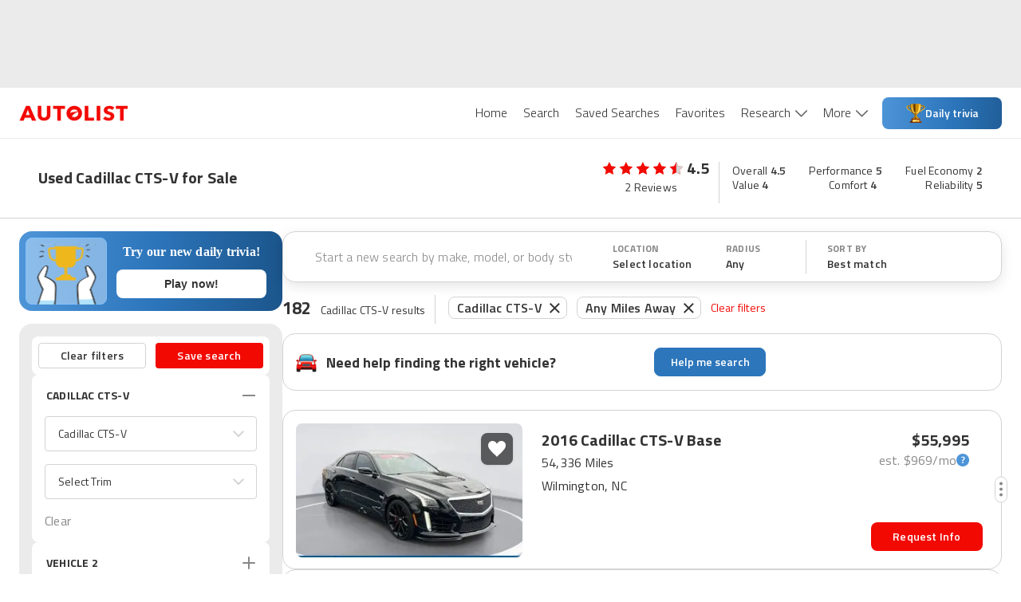

--- FILE ---
content_type: image/svg+xml
request_url: https://www.autolist.com/_next/static/images/trivia-home-icon-893ad345ff2266d9e9ba99e647491925.svg
body_size: 14159
content:
<svg width="167" height="133" viewBox="0 0 167 133" fill="none" xmlns="http://www.w3.org/2000/svg" xmlns:xlink="http://www.w3.org/1999/xlink">
<rect width="167" height="133" fill="url(#pattern0_225_12712)"/>
<defs>
<pattern id="pattern0_225_12712" patternContentUnits="objectBoundingBox" width="1" height="1">
<use xlink:href="#image0_225_12712" transform="matrix(0.00292398 0 0 0.00367146 0 -0.00206657)"/>
</pattern>
<image id="image0_225_12712" width="342" height="466" preserveAspectRatio="none" xlink:href="[data-uri]"/>
</defs>
</svg>


--- FILE ---
content_type: application/javascript
request_url: https://web-assets-production.autolist.com/_next/static/chunks/4453-e7b03a3c0836ed7d.js
body_size: 28610
content:
try{!function(){var t="undefined"!=typeof window?window:"undefined"!=typeof global?global:"undefined"!=typeof globalThis?globalThis:"undefined"!=typeof self?self:{},e=(new t.Error).stack;e&&(t._sentryDebugIds=t._sentryDebugIds||{},t._sentryDebugIds[e]="2b21c810-1103-4b90-92d6-a776da011118",t._sentryDebugIdIdentifier="sentry-dbid-2b21c810-1103-4b90-92d6-a776da011118")}()}catch(t){}(self.webpackChunk_N_E=self.webpackChunk_N_E||[]).push([[4453],{50743:function(t,e){!function(n,r){var i={};i.version="0.4.1",i.settings={currency:{symbol:"$",format:"%s%v",decimal:".",thousand:",",precision:2,grouping:3},number:{precision:0,grouping:3,thousand:",",decimal:"."}};var o=Array.prototype.map,s=Array.isArray,a=Object.prototype.toString;function u(t){return!!(""===t||t&&t.charCodeAt&&t.substr)}function l(t){return s?s(t):"[object Array]"===a.call(t)}function c(t){return t&&"[object Object]"===a.call(t)}function d(t,e){var n;for(n in t=t||{},e=e||{})e.hasOwnProperty(n)&&null==t[n]&&(t[n]=e[n]);return t}function h(t,e,n){var r,i,s=[];if(!t)return s;if(o&&t.map===o)return t.map(e,n);for(r=0,i=t.length;r<i;r++)s[r]=e.call(n,t[r],r,t);return s}function p(t,e){return isNaN(t=Math.round(Math.abs(t)))?e:t}function f(t){var e=i.settings.currency.format;return("function"==typeof t&&(t=t()),u(t)&&t.match("%v"))?{pos:t,neg:t.replace("-","").replace("%v","-%v"),zero:t}:t&&t.pos&&t.pos.match("%v")?t:u(e)?i.settings.currency.format={pos:e,neg:e.replace("%v","-%v"),zero:e}:e}var g=i.unformat=i.parse=function(t,e){if(l(t))return h(t,function(t){return g(t,e)});if("number"==typeof(t=t||0))return t;var n=RegExp("[^0-9-"+(e=e||i.settings.number.decimal)+"]",["g"]),r=parseFloat((""+t).replace(/\((.*)\)/,"-$1").replace(n,"").replace(e,"."));return isNaN(r)?0:r},y=i.toFixed=function(t,e){var n=Math.pow(10,e=p(e,i.settings.number.precision));return(Math.round(i.unformat(t)*n)/n).toFixed(e)},m=i.formatNumber=i.format=function(t,e,n,r){if(l(t))return h(t,function(t){return m(t,e,n,r)});t=g(t);var o=d(c(e)?e:{precision:e,thousand:n,decimal:r},i.settings.number),s=p(o.precision),a=t<0?"-":"",u=parseInt(y(Math.abs(t||0),s),10)+"",f=u.length>3?u.length%3:0;return a+(f?u.substr(0,f)+o.thousand:"")+u.substr(f).replace(/(\d{3})(?=\d)/g,"$1"+o.thousand)+(s?o.decimal+y(Math.abs(t),s).split(".")[1]:"")},b=i.formatMoney=function(t,e,n,r,o,s){if(l(t))return h(t,function(t){return b(t,e,n,r,o,s)});t=g(t);var a=d(c(e)?e:{symbol:e,precision:n,thousand:r,decimal:o,format:s},i.settings.currency),u=f(a.format);return(t>0?u.pos:t<0?u.neg:u.zero).replace("%s",a.symbol).replace("%v",m(Math.abs(t),p(a.precision),a.thousand,a.decimal))};i.formatColumn=function(t,e,n,r,o,s){if(!t)return[];var a=d(c(e)?e:{symbol:e,precision:n,thousand:r,decimal:o,format:s},i.settings.currency),y=f(a.format),b=y.pos.indexOf("%s")<y.pos.indexOf("%v"),v=0,w=h(t,function(t,e){if(l(t))return i.formatColumn(t,a);var n=((t=g(t))>0?y.pos:t<0?y.neg:y.zero).replace("%s",a.symbol).replace("%v",m(Math.abs(t),p(a.precision),a.thousand,a.decimal));return n.length>v&&(v=n.length),n});return h(w,function(t,e){return u(t)&&t.length<v?b?t.replace(a.symbol,a.symbol+Array(v-t.length+1).join(" ")):Array(v-t.length+1).join(" ")+t:t})},t.exports&&(e=t.exports=i),e.accounting=i}(0)},88770:function(t,e,n){"use strict";n.r(e),n.d(e,{BaseNode:function(){return C},interval:function(){return E},now:function(){return p},timeout:function(){return w},timer:function(){return y}});var r,i,o=0,s=0,a=0,u=0,l=0,c=0,d="object"==typeof performance&&performance.now?performance:Date,h="object"==typeof window&&window.requestAnimationFrame?window.requestAnimationFrame.bind(window):function(t){setTimeout(t,17)};function p(){return l||(h(f),l=d.now()+c)}function f(){l=0}function g(){this._call=this._time=this._next=null}function y(t,e,n){var r=new g;return r.restart(t,e,n),r}function m(){l=(u=d.now())+c,o=s=0;try{!function(){p(),++o;for(var t,e=r;e;)(t=l-e._time)>=0&&e._call.call(null,t),e=e._next;--o}()}finally{o=0,function(){for(var t,e,n=r,o=1/0;n;)n._call?(o>n._time&&(o=n._time),t=n,n=n._next):(e=n._next,n._next=null,n=t?t._next=e:r=e);i=t,v(o)}(),l=0}}function b(){var t=d.now(),e=t-u;e>1e3&&(c-=e,u=t)}function v(t){!o&&(s&&(s=clearTimeout(s)),t-l>24?(t<1/0&&(s=setTimeout(m,t-d.now()-c)),a&&(a=clearInterval(a))):(a||(u=d.now(),a=setInterval(b,1e3)),o=1,h(m)))}function w(t,e,n){var r=new g;return e=null==e?0:+e,r.restart(function(n){r.stop(),t(n+e)},e,n),r}function S(t){return(S="function"==typeof Symbol&&"symbol"==typeof Symbol.iterator?function(t){return typeof t}:function(t){return t&&"function"==typeof Symbol&&t.constructor===Symbol&&t!==Symbol.prototype?"symbol":typeof t})(t)}g.prototype=y.prototype={constructor:g,restart:function(t,e,n){if("function"!=typeof t)throw TypeError("callback is not a function");n=(null==n?p():+n)+(null==e?0:+e),this._next||i===this||(i?i._next=this:r=this,i=this),this._call=t,this._time=n,v()},stop:function(){this._call&&(this._call=null,this._time=1/0,v())}};var T=0;function O(t,e){for(var n in e)t[n]=e[n]}var x={delay:0,duration:250,ease:function(t){return+t}},k=function t(e){var n=this;!function(t,e){if(!(t instanceof e))throw TypeError("Cannot call a class as a function")}(this,t),this.start=null,this.interrupt=null,this.end=null,e.events&&Object.keys(e.events).forEach(function(t){var r,i;if("function"!=typeof e.events[t])throw Error("Event handlers must be a function");n[t]=(r=e.events[t],i=!1,function(){i||(i=!0,r.call(this))})})};function M(t){for(var e=1;e<arguments.length;e++){var n=null!=arguments[e]?arguments[e]:{},r=Object.keys(n);"function"==typeof Object.getOwnPropertySymbols&&(r=r.concat(Object.getOwnPropertySymbols(n).filter(function(t){return Object.getOwnPropertyDescriptor(n,t).enumerable}))),r.forEach(function(e){var r;r=n[e],e in t?Object.defineProperty(t,e,{value:r,enumerable:!0,configurable:!0,writable:!0}):t[e]=r})}return t}var C=function(){var t;function e(t){!function(t,e){if(!(t instanceof e))throw TypeError("Cannot call a class as a function")}(this,e),this.state=t||{}}return t=[{key:"transition",value:function(t){if(Array.isArray(t)){var e=!0,n=!1,r=void 0;try{for(var i,o=t[Symbol.iterator]();!(e=(i=o.next()).done);e=!0){var s=i.value;this.parse(s)}}catch(t){n=!0,r=t}finally{try{e||null==o.return||o.return()}finally{if(n)throw r}}}else this.parse(t)}},{key:"isTransitioning",value:function(){return!!this.transitionData}},{key:"stopTransitions",value:function(){var t=this.transitionData;t&&Object.keys(t).forEach(function(e){t[e].timer.stop()})}},{key:"setState",value:function(t){"function"==typeof t?O(this.state,t(this.state)):O(this.state,t)}},{key:"parse",value:function(t){var e=this,n=M({},t),r=new k(n);n.events&&delete n.events;var i=M({},x,n.timing||{},{time:p()});n.timing&&delete n.timing,Object.keys(n).forEach(function(t){var o,s,a=[],u=n[t];"object"===S(u)&&!1===Array.isArray(u)?Object.keys(u).forEach(function(n){var r=u[n];Array.isArray(r)?1===r.length?a.push(e.getTween(n,r[0],t)):(e.setState(function(e){var i,o;return(o={})[t]=M({},e[t],((i={})[n]=r[0],i)),o}),a.push(e.getTween(n,r[1],t))):"function"==typeof r?a.push(function(){return function(i){e.setState(function(e){var o,s;return(s={})[t]=M({},e[t],((o={})[n]=r(i),o)),s})}}):(e.setState(function(e){var i,o;return(o={})[t]=M({},e[t],((i={})[n]=r,i)),o}),a.push(e.getTween(n,r,t)))}):Array.isArray(u)?1===u.length?a.push(e.getTween(t,u[0],null)):(e.setState(((o={})[t]=u[0],o)),a.push(e.getTween(t,u[1],null))):"function"==typeof u?a.push(function(){return function(n){var r;e.setState(((r={})[t]=u(n),r))}}):(e.setState(((s={})[t]=u,s)),a.push(e.getTween(t,u,null))),e.update({stateKey:t,timing:i,tweens:a,events:r,status:0})})}},{key:"getTween",value:function(t,e,n){var r=this;return function(){var i=n?r.state[n][t]:r.state[t];if(i===e)return null;var o=r.getInterpolator(i,e,t,n);return null===n?function(e){var n;r.setState(((n={})[t]=o(e),n))}:function(e){r.setState(function(r){var i,s;return(s={})[n]=M({},r[n],((i={})[t]=o(e),i)),s})}}}},{key:"update",value:function(t){this.transitionData||(this.transitionData={}),this.init(++T,t)}},{key:"init",value:function(t,e){var n=this,r=e.tweens.length,i=Array(r);this.transitionData[t]=e,e.timer=y(function(t){e.status=1,e.timer.restart(o,e.timing.delay,e.timing.time),e.timing.delay<=t&&o(t-e.timing.delay)},0,e.timing.time);var o=function o(u){if(1!==e.status)return a();for(var l in n.transitionData){var c=n.transitionData[l];if(c.stateKey===e.stateKey){if(3===c.status)return w(o);4===c.status?(c.status=6,c.timer.stop(),c.events.interrupt&&c.events.interrupt.call(n),delete n.transitionData[l]):+l<t&&(c.status=6,c.timer.stop(),delete n.transitionData[l])}}if(w(function(){3===e.status&&(e.status=4,e.timer.restart(s,e.timing.delay,e.timing.time),s(u))}),e.status=2,e.events.start&&e.events.start.call(n),2===e.status){e.status=3;for(var d=-1,h=0;h<r;++h){var p=e.tweens[h]();p&&(i[++d]=p)}i.length=d+1}},s=function(t){var r=1;t<e.timing.duration?r=e.timing.ease(t/e.timing.duration):(e.timer.restart(a),e.status=5);for(var o=-1;++o<i.length;)i[o](r);5===e.status&&(e.events.end&&e.events.end.call(n),a())},a=function(){for(var r in e.status=6,e.timer.stop(),delete n.transitionData[t],n.transitionData)return;delete n.transitionData}}}],function(t,e){for(var n=0;n<e.length;n++){var r=e[n];r.enumerable=r.enumerable||!1,r.configurable=!0,"value"in r&&(r.writable=!0),Object.defineProperty(t,r.key,r)}}(e.prototype,t),e}();function E(t,e,n){var r=new g,i=e;return null==e?r.restart(t,e,n):(e=+e,n=null==n?p():+n,r.restart(function o(s){s+=i,r.restart(o,i+=e,n),t(s)},e,n)),r}},65081:function(t,e,n){"use strict";var r=n(67294),i=n(15972),o=r.useState;e.Z=function(t){var e,n,s=o(!1),a=s[0],u=s[1];return"function"==typeof t&&(t=t(a)),[r.cloneElement(t,{onMouseEnter:(e=t.props.onMouseEnter,function(t){(e||i.ZT)(t),u(!0)}),onMouseLeave:(n=t.props.onMouseLeave,function(t){(n||i.ZT)(t),u(!1)})}),a]}},12101:function(t,e,n){"use strict";n.d(e,{Z:function(){return a}});var r=n(67294),i=n(15972),o=i.jU?r.useLayoutEffect:r.useEffect,s={x:0,y:0,width:0,height:0,top:0,left:0,bottom:0,right:0},a=i.jU&&void 0!==window.ResizeObserver?function(){var t=(0,r.useState)(null),e=t[0],n=t[1],i=(0,r.useState)(s),a=i[0],u=i[1],l=(0,r.useMemo)(function(){return new window.ResizeObserver(function(t){if(t[0]){var e=t[0].contentRect;u({x:e.x,y:e.y,width:e.width,height:e.height,top:e.top,left:e.left,bottom:e.bottom,right:e.right})}})},[]);return o(function(){if(e)return l.observe(e),function(){l.disconnect()}},[e]),[n,a]}:function(){return[i.ZT,s]}},57781:function(t,e,n){"use strict";n.d(e,{Z:function(){return s}});var r=n(67294),i=n(82343),o=function(t){var e=(0,r.useRef)(t);e.current=t,(0,i.Z)(function(){return function(){return e.current()}})},s=function(t){var e=(0,r.useRef)(0),n=(0,r.useState)(t),i=n[0],s=n[1],a=(0,r.useCallback)(function(t){cancelAnimationFrame(e.current),e.current=requestAnimationFrame(function(){s(t)})},[]);return o(function(){cancelAnimationFrame(e.current)}),[i,a]}},80754:function(t,e,n){"use strict";var r=n(67294),i=n(15972),o=n(57781);e.Z=function(){var t=(0,o.Z)(function(){return{x:i.jU?window.pageXOffset:0,y:i.jU?window.pageYOffset:0}}),e=t[0],n=t[1];return(0,r.useEffect)(function(){var t=function(){n(function(t){var e=window.pageXOffset,n=window.pageYOffset;return t.x!==e||t.y!==n?{x:e,y:n}:t})};return t(),(0,i.on)(window,"scroll",t,{capture:!1,passive:!0}),function(){(0,i.S1)(window,"scroll",t)}},[]),e}},14844:function(t,e,n){"use strict";n.d(e,{ZP:function(){return t0}});var r={};n.r(r),n.d(r,{easeBack:function(){return U},easeBackIn:function(){return F},easeBackInOut:function(){return U},easeBackOut:function(){return Q},easeBounce:function(){return q},easeBounceIn:function(){return B},easeBounceInOut:function(){return X},easeBounceOut:function(){return q},easeCircle:function(){return h},easeCircleIn:function(){return c},easeCircleInOut:function(){return h},easeCircleOut:function(){return d},easeCubic:function(){return v},easeCubicIn:function(){return m},easeCubicInOut:function(){return v},easeCubicOut:function(){return b},easeElastic:function(){return V},easeElasticIn:function(){return Z},easeElasticInOut:function(){return $},easeElasticOut:function(){return V},easeExp:function(){return _},easeExpIn:function(){return A},easeExpInOut:function(){return _},easeExpOut:function(){return D},easeLinear:function(){return p},easePoly:function(){return T},easePolyIn:function(){return w},easePolyInOut:function(){return T},easePolyOut:function(){return S},easeQuad:function(){return y},easeQuadIn:function(){return f},easeQuadInOut:function(){return y},easeQuadOut:function(){return g},easeSin:function(){return C},easeSinIn:function(){return k},easeSinInOut:function(){return C},easeSinOut:function(){return M}});var i=n(67294);n(41102);var o=n(45697),s=n.n(o),a=n(58875),u=n.n(a),l=n(16512);function c(t){return 1-Math.sqrt(1-t*t)}function d(t){return Math.sqrt(1- --t*t)}function h(t){return((t*=2)<=1?1-Math.sqrt(1-t*t):Math.sqrt(1-(t-=2)*t)+1)/2}function p(t){return+t}function f(t){return t*t}function g(t){return t*(2-t)}function y(t){return((t*=2)<=1?t*t:--t*(2-t)+1)/2}function m(t){return t*t*t}function b(t){return--t*t*t+1}function v(t){return((t*=2)<=1?t*t*t:(t-=2)*t*t+2)/2}var w=function t(e){function n(t){return Math.pow(t,e)}return e=+e,n.exponent=t,n}(3),S=function t(e){function n(t){return 1-Math.pow(1-t,e)}return e=+e,n.exponent=t,n}(3),T=function t(e){function n(t){return((t*=2)<=1?Math.pow(t,e):2-Math.pow(2-t,e))/2}return e=+e,n.exponent=t,n}(3),O=Math.PI,x=O/2;function k(t){return 1==+t?1:1-Math.cos(t*x)}function M(t){return Math.sin(t*x)}function C(t){return(1-Math.cos(O*t))/2}function E(t){return(Math.pow(2,-10*t)-9765625e-10)*1.0009775171065494}function A(t){return E(1-+t)}function D(t){return 1-E(t)}function _(t){return((t*=2)<=1?E(1-t):2-E(t-1))/2}var N=4/11,j=6/11,I=8/11,W=3/4,P=9/11,L=10/11,R=15/16,H=21/22,z=63/64,Y=1/(4/11)/(4/11);function B(t){return 1-q(1-t)}function q(t){return(t=+t)<N?Y*t*t:t<I?Y*(t-=j)*t+W:t<L?Y*(t-=P)*t+R:Y*(t-=H)*t+z}function X(t){return((t*=2)<=1?1-q(1-t):q(t-1)+1)/2}var F=function t(e){function n(t){return(t=+t)*t*(e*(t-1)+t)}return e=+e,n.overshoot=t,n}(1.70158),Q=function t(e){function n(t){return--t*t*((t+1)*e+t)+1}return e=+e,n.overshoot=t,n}(1.70158),U=function t(e){function n(t){return((t*=2)<1?t*t*((e+1)*t-e):(t-=2)*t*((e+1)*t+e)+2)/2}return e=+e,n.overshoot=t,n}(1.70158),K=2*Math.PI,Z=function t(e,n){var r=Math.asin(1/(e=Math.max(1,e)))*(n/=K);function i(t){return e*E(- --t)*Math.sin((r-t)/n)}return i.amplitude=function(e){return t(e,n*K)},i.period=function(n){return t(e,n)},i}(1,.3),V=function t(e,n){var r=Math.asin(1/(e=Math.max(1,e)))*(n/=K);function i(t){return 1-e*E(t=+t)*Math.sin((t+r)/n)}return i.amplitude=function(e){return t(e,n*K)},i.period=function(n){return t(e,n)},i}(1,.3),$=function t(e,n){var r=Math.asin(1/(e=Math.max(1,e)))*(n/=K);function i(t){return((t=2*t-1)<0?e*E(-t)*Math.sin((r-t)/n):2-e*E(t)*Math.sin((r+t)/n))/2}return i.amplitude=function(e){return t(e,n*K)},i.period=function(n){return t(e,n)},i}(1,.3),G=function(t){var e=i.Children.count(t.children),n=t.slideWidth*e,r=t.cellSpacing*e,o=t.vertical?n+r:t.slideHeight;return o>0&&"current"!==t.heightMode?o:"auto"},J=function(t,e){var n=0;switch(e.cellAlign){case"left":n=0-e.cellSpacing*t;break;case"center":n=(e.frameWidth-e.slideWidth)/2-e.cellSpacing*t;break;case"right":n=e.frameWidth-e.slideWidth-e.cellSpacing*t}return n},tt=function(t){switch(t){case"TopLeft":default:return{position:"absolute",top:0,left:0};case"TopCenter":return{position:"absolute",top:0,left:"50%",transform:"translateX(-50%)",WebkitTransform:"translateX(-50%)",msTransform:"translateX(-50%)"};case"TopRight":return{position:"absolute",top:0,right:0};case"CenterLeft":return{position:"absolute",top:"50%",left:0,transform:"translateY(-50%)",WebkitTransform:"translateY(-50%)",msTransform:"translateY(-50%)"};case"CenterCenter":return{position:"absolute",top:"50%",left:"50%",transform:"translate(-50%,-50%)",WebkitTransform:"translate(-50%, -50%)",msTransform:"translate(-50%, -50%)"};case"CenterRight":return{position:"absolute",top:"50%",right:0,transform:"translateY(-50%)",WebkitTransform:"translateY(-50%)",msTransform:"translateY(-50%)"};case"BottomLeft":return{position:"absolute",bottom:0,left:0};case"BottomCenter":return{position:"absolute",bottom:0,left:"50%",transform:"translateX(-50%)",WebkitTransform:"translateX(-50%)",msTransform:"translateX(-50%)"};case"BottomRight":return{position:"absolute",bottom:0,right:0}}};function te(t,e){var n=Object.keys(t);if(Object.getOwnPropertySymbols){var r=Object.getOwnPropertySymbols(t);e&&(r=r.filter(function(e){return Object.getOwnPropertyDescriptor(t,e).enumerable})),n.push.apply(n,r)}return n}function tn(t){for(var e=1;e<arguments.length;e++){var n=null!=arguments[e]?arguments[e]:{};e%2?te(Object(n),!0).forEach(function(e){var r;r=n[e],e in t?Object.defineProperty(t,e,{value:r,enumerable:!0,configurable:!0,writable:!0}):t[e]=r}):Object.getOwnPropertyDescriptors?Object.defineProperties(t,Object.getOwnPropertyDescriptors(n)):te(Object(n)).forEach(function(e){Object.defineProperty(t,e,Object.getOwnPropertyDescriptor(n,e))})}return t}var tr=function(t){return{border:0,background:"rgba(0,0,0,0.4)",color:"white",padding:10,textTransform:"uppercase",opacity:t&&.3,cursor:t?"not-allowed":"pointer"}},ti=function(t){var e=t.defaultControlsConfig,n=e.prevButtonClassName,r=e.prevButtonStyle,o=e.prevButtonText,s=0===t.currentSlide&&!t.wrapAround||0===t.slideCount;return i.createElement("button",{className:n,style:tn(tn({},tr(s)),void 0===r?{}:r),disabled:s,onClick:function(e){e.preventDefault(),t.previousSlide()},"aria-label":"previous",type:"button"},o||"Prev")},to=function(t){var e=t.cellAlign,n=t.cellSpacing,r=t.currentSlide,i=t.frameWidth,o=t.positionValue,s=t.slideCount,a=t.slidesToShow,u=t.slideWidth,l=t.wrapAround,c=t.scrollMode,d=t.slidesToScroll,h=!1;if(!l){var p=J(r,{cellAlign:e,cellSpacing:n,frameWidth:i,slideWidth:u}),f=o-p,g=u+n,y=-g*s+g*a-("center"===e?2*p:p);h=f<y||.01>Math.abs(f-y)}return r>0&&r+d>=s&&!l&&"remainder"===c||0===s||h},ts=function(t){var e=t.cellAlign,n=t.cellSpacing,r=t.currentSlide,o=t.defaultControlsConfig,s=t.frameWidth,a=t.left,u=t.slideCount,l=t.slidesToShow,c=t.slideWidth,d=t.top,h=t.vertical,p=t.wrapAround,f=t.scrollMode,g=t.slidesToScroll,y=o.nextButtonClassName,m=o.nextButtonStyle,b=o.nextButtonText,v=to({cellAlign:e,cellSpacing:n,currentSlide:r,frameWidth:s,positionValue:h?d:a,slideCount:u,slidesToShow:l,slideWidth:c,wrapAround:p,scrollMode:f,slidesToScroll:g});return i.createElement("button",{className:y,style:tn(tn({},tr(v)),void 0===m?{}:m),disabled:v,onClick:function(e){e.preventDefault(),t.nextSlide()},"aria-label":"next",type:"button"},b||"Next")},ta=function(t,e,n,r){var i=[],o=t-n,s=n%1!=0;switch(r){case"center":case"right":o+=n-1}if("left"===r&&s&&(o+=n-1),o<0)return[0];for(var a=0;a<o;a+=e)i.push(a);return"left"!==r||s||(o=t-(t%n||n)),i.includes(o)||i.push(o),i},tu=function(t){var e=ta(t.slideCount,t.slidesToScroll,t.slidesToShow,t.cellAlign),n=t.defaultControlsConfig,r=n.pagingDotsContainerClassName,o=n.pagingDotsClassName,s=n.pagingDotsStyle,a=void 0===s?{}:s;return i.createElement("ul",{className:r,style:{position:"relative",top:-10,display:"flex",margin:0,padding:0,listStyleType:"none"}},e.map(function(n,r){var s=t.currentSlide===n;return t.currentSlide<n&&t.currentSlide>e[r-1]&&(s=!0),i.createElement("li",{key:n,className:s?"paging-item active":"paging-item"},i.createElement("button",{className:o,type:"button",style:tn(tn({},{cursor:"pointer",opacity:s?1:.5,background:"transparent",border:"none",fill:"black"}),a),onClick:t.goToSlide.bind(null,n),"aria-label":"slide ".concat(n+1," bullet")},i.createElement("svg",{className:"paging-dot",width:"6",height:"6"},i.createElement("circle",{cx:"3",cy:"3",r:"3"}))))}))};function tl(t,e){var n=Object.keys(t);if(Object.getOwnPropertySymbols){var r=Object.getOwnPropertySymbols(t);e&&(r=r.filter(function(e){return Object.getOwnPropertyDescriptor(t,e).enumerable})),n.push.apply(n,r)}return n}function tc(t){for(var e=1;e<arguments.length;e++){var n=null!=arguments[e]?arguments[e]:{};e%2?tl(Object(n),!0).forEach(function(e){var r;r=n[e],e in t?Object.defineProperty(t,e,{value:r,enumerable:!0,configurable:!0,writable:!0}):t[e]=r}):Object.getOwnPropertyDescriptors?Object.defineProperties(t,Object.getOwnPropertyDescriptors(n)):tl(Object(n)).forEach(function(e){Object.defineProperty(t,e,Object.getOwnPropertyDescriptor(n,e))})}return t}var td=function(t,e,n){null!=t&&(t.addEventListener?t.addEventListener(e,n,!1):t.attachEvent?t.attachEvent("on".concat(e),n):t["on".concat(e)]=n)},th=function(t,e,n){null!=t&&(t.removeEventListener?t.removeEventListener(e,n,!1):t.detachEvent?t.detachEvent("on".concat(e),n):t["on".concat(e)]=null)},tp=function(t,e,n){var r="";return t>=e&&t<e+n&&(r=" slide-visible",t===e&&(r=r.concat(" slide-current"))),r},tf=function(t,e){var n=t.slidesToShow,r=t.transitionMode,i={};return"fade"===r?e.forEach(function(e){switch(e){case"slidesToShow":case"slidesToScroll":i[e]=Math.max(parseInt(n),1);break;case"cellAlign":i[e]="left";break;default:i[e]=t[e]}}):e.forEach(function(e){i[e]=t[e]}),i},tg=function(t,e,n,r,i){var o=Math.round(180*Math.atan2(n-r,t-e)/Math.PI);return(o<0&&(o=360-Math.abs(o)),o<=45&&o>=0||o<=360&&o>=315)?1:o>=135&&o<=225?-1:!0===i?o>=35&&o<=135?1:-1:0},ty=function(t,e,n){var r=0;return t===e?r:r=n?t<e?-1:1:t<e?1:-1},tm=function(t,e,n){for(var r=!1,i=0;i<n.length;i++)if(t[n[i]]!==e[n[i]]){r=!0;break}return r},tb=function(t){var e=tf(t,["slidesToScroll","slidesToShow","cellAlign"]),n=e.slidesToScroll,r=e.slidesToShow,i=e.cellAlign,o=t.vertical?t.initialSlideHeight||0:t.initialSlideWidth||0,s=t.vertical?(t.initialSlideHeight||0)*t.slidesToShow:t.initialSlideHeight||0,a=s+t.cellSpacing*(r-1);return{slideWidth:o,slideHeight:s,frameWidth:t.vertical?a:null,slidesToScroll:n,slidesToShow:r,cellAlign:i}},tv=function(t){t&&t.currentTarget&&t.currentTarget.focus()},tw=function(t,e){var n=e.currentSlide,r=e.cellSpacing,i=e.slideCount,o=e.slideWidth,s=e.frameWidth,a=e.wrapAround,u=e.cellAlign,l=o||1,c=J(n,e)+r*n,d=0;d="left"!==u?Math.max(Math.floor(c/l)+1,0):Math.max(Math.floor(c/l),0);var h=Math.max(Math.floor((s-c)/l),0);if(h+d+n>=i&&!a){var p=d+h;h=p,d=p}for(var f=Math.ceil(n),g=[],y=f-d;y<f+h+1;y++)y<0?g.push(a?i+y:-1):g.push(y>i-1?y-i:y);return g.includes(t)};function tS(t){return(tS="function"==typeof Symbol&&"symbol"==typeof Symbol.iterator?function(t){return typeof t}:function(t){return t&&"function"==typeof Symbol&&t.constructor===Symbol&&t!==Symbol.prototype?"symbol":typeof t})(t)}function tT(){return(tT=Object.assign||function(t){for(var e=1;e<arguments.length;e++){var n=arguments[e];for(var r in n)Object.prototype.hasOwnProperty.call(n,r)&&(t[r]=n[r])}return t}).apply(this,arguments)}function tO(t,e){return(tO=Object.setPrototypeOf||function(t,e){return t.__proto__=e,t})(t,e)}function tx(t){if(void 0===t)throw ReferenceError("this hasn't been initialised - super() hasn't been called");return t}function tk(t){return(tk=Object.setPrototypeOf?Object.getPrototypeOf:function(t){return t.__proto__||Object.getPrototypeOf(t)})(t)}var tM=function(t){!function(t,e){if("function"!=typeof e&&null!==e)throw TypeError("Super expression must either be null or a function");t.prototype=Object.create(e&&e.prototype,{constructor:{value:t,writable:!0,configurable:!0}}),e&&tO(t,e)}(o,t);var e,n,r=(e=function(){if("undefined"==typeof Reflect||!Reflect.construct||Reflect.construct.sham)return!1;if("function"==typeof Proxy)return!0;try{return Date.prototype.toString.call(Reflect.construct(Date,[],function(){})),!0}catch(t){return!1}}(),function(){var t,n=tk(o);return t=e?Reflect.construct(n,arguments,tk(this).constructor):n.apply(this,arguments),t&&("object"===tS(t)||"function"==typeof t)?t:tx(this)});function o(t){var e;return!function(t,e){if(!(t instanceof e))throw TypeError("Cannot call a class as a function")}(this,o),(e=r.call(this,t)).getListStyles=e.getListStyles.bind(tx(e)),e}return n=[{key:"getSlideTargetPosition",value:function(t,e){var n=0,r=!0;switch(this.props.cellAlign){case"left":r=!(this.props.children.length<=2)||0===t;break;case"center":r=this.props.children.length>2||this.props.currentSlide!==t-1}"zoom"===this.props.animation&&r&&(this.props.currentSlide===t+1||0===this.props.currentSlide&&t===this.props.children.length-1)?n=this.props.slideOffset:"zoom"===this.props.animation&&(this.props.currentSlide===t-1||this.props.currentSlide===this.props.children.length-1&&0===t)&&(n=-this.props.slideOffset);var i=(this.props.slideWidth+this.props.cellSpacing)*t,o=J(t,this.props),s=Math.min(Math.abs(Math.floor((e-o)/this.props.slideWidth)),this.props.slideCount-1);if(this.props.wrapAround&&t!==s){var a=Math.max(this.props.slideCount-Math.ceil(this.props.frameWidth/this.props.slideWidth),0),u=Math.floor(a/2),l=a-u;if(0>ty(s,this.props.currentSlide,this.props.isWrappingAround)){var c=u;u=l,l=c}var d=Math.ceil(o/this.props.slideWidth)+u,h=Math.ceil((this.props.frameWidth-o)/this.props.slideWidth)-1+l,p=Math.abs(s-t);t<s?p>d&&(i=(this.props.slideWidth+this.props.cellSpacing)*(this.props.slideCount+t)):p>h&&(i=-((this.props.slideWidth+this.props.cellSpacing)*(this.props.slideCount-t)*1))}return i+n||0}},{key:"formatChildren",value:function(t){var e=this,n=this.props,r=n.top,o=n.left,s=n.currentSlide,a=n.slidesToShow,u=n.vertical?r:o;return i.Children.map(t,function(t,n){var r=tw(n,e.props);return i.createElement("li",tT({className:"slider-slide".concat(tp(n,s,a)),style:e.getSlideStyles(n,u),key:n,onClick:tv,tabIndex:-1},r?{}:{inert:"true"}),t)})}},{key:"getSlideStyles",value:function(t,e){var n=this.getSlideTargetPosition(t,e),r="zoom"===this.props.animation&&this.props.currentSlide!==t?Math.max(Math.min(this.props.zoomScale,1),0):1;return{boxSizing:"border-box",display:this.props.vertical?"block":"inline-block",height:G(this.props),left:this.props.vertical?0:n,listStyleType:"none",marginBottom:this.props.vertical?this.props.cellSpacing/2:"auto",marginLeft:this.props.vertical?"auto":this.props.cellSpacing/2,marginRight:this.props.vertical?"auto":this.props.cellSpacing/2,marginTop:this.props.vertical?this.props.cellSpacing/2:"auto",MozBoxSizing:"border-box",position:"absolute",top:this.props.vertical?n:0,transform:"scale(".concat(r,")"),transition:"transform .4s linear",verticalAlign:"top",width:this.props.vertical?"100%":this.props.slideWidth}}},{key:"getListStyles",value:function(t){var e=t.deltaX,n=t.deltaY,r=this.props.slideWidth*i.Children.count(this.props.children),o=this.props.cellSpacing*i.Children.count(this.props.children),s="translate3d(".concat(e,"px, ").concat(n,"px, 0)"),a="current"===this.props.heightMode&&this.props.hasInteraction?"height 0.2s ease-out":"0s";return{boxSizing:"border-box",cursor:!0===this.props.dragging?"pointer":"inherit",display:"block",height:this.props.vertical?r+o:this.props.slideHeight,margin:this.props.vertical?"".concat(-(this.props.cellSpacing/2*1),"px 0px"):"0px ".concat(-(this.props.cellSpacing/2*1),"px"),padding:0,position:"relative",MozBoxSizing:"border-box",msTransform:"translate(".concat(e,"px, ").concat(n,"px)"),touchAction:"pinch-zoom ".concat(this.props.vertical?"pan-x":"pan-y"),transform:s,WebkitTransform:s,width:"auto",transition:a}}},{key:"render",value:function(){var t=this.formatChildren(this.props.children),e=this.props.deltaX,n=this.props.deltaY;return i.createElement("ul",{className:"slider-list",style:this.getListStyles({deltaX:e,deltaY:n})},t)}}],function(t,e){for(var n=0;n<e.length;n++){var r=e[n];r.enumerable=r.enumerable||!1,r.configurable=!0,"value"in r&&(r.writable=!0),Object.defineProperty(t,r.key,r)}}(o.prototype,n),o}(i.Component);function tC(t){return(tC="function"==typeof Symbol&&"symbol"==typeof Symbol.iterator?function(t){return typeof t}:function(t){return t&&"function"==typeof Symbol&&t.constructor===Symbol&&t!==Symbol.prototype?"symbol":typeof t})(t)}function tE(t,e){return(tE=Object.setPrototypeOf||function(t,e){return t.__proto__=e,t})(t,e)}function tA(t){return(tA=Object.setPrototypeOf?Object.getPrototypeOf:function(t){return t.__proto__||Object.getPrototypeOf(t)})(t)}tM.propTypes={animation:s().oneOf(["zoom"]),cellAlign:s().string,cellSpacing:s().number,currentSlide:s().number,deltaX:s().number,deltaY:s().number,dragging:s().bool,frameWidth:s().number,hasInteraction:s().bool,heightMode:s().oneOf(["first","current","max"]),isWrappingAround:s().bool,left:s().number,slideCount:s().number,slideHeight:s().number,slideOffset:s().number,slidesToScroll:s().oneOfType([s().string,s().number]),slideWidth:s().number,top:s().number,vertical:s().bool,wrapAround:s().bool,zoomScale:s().number},tM.defaultProps={cellAlign:"left",cellSpacing:0,currentSlide:0,deltaX:0,deltaY:0,dragging:!1,frameWidth:0,heightMode:"max",isWrappingAround:!1,left:0,slideCount:0,slideHeight:0,slidesToScroll:1,slideWidth:0,top:0,vertical:!1,wrapAround:!1,zoomScale:.85};var tD=function(t){!function(t,e){if("function"!=typeof e&&null!==e)throw TypeError("Super expression must either be null or a function");t.prototype=Object.create(e&&e.prototype,{constructor:{value:t,writable:!0,configurable:!0}}),e&&tE(t,e)}(o,t);var e,n,r=(e=function(){if("undefined"==typeof Reflect||!Reflect.construct||Reflect.construct.sham)return!1;if("function"==typeof Proxy)return!0;try{return Date.prototype.toString.call(Reflect.construct(Date,[],function(){})),!0}catch(t){return!1}}(),function(){var t,n=tA(o);return t=e?Reflect.construct(n,arguments,tA(this).constructor):n.apply(this,arguments),t&&("object"===tC(t)||"function"==typeof t)?t:function(t){if(void 0===t)throw ReferenceError("this hasn't been initialised - super() hasn't been called");return t}(this)});function o(t){var e;return!function(t,e){if(!(t instanceof e))throw TypeError("Cannot call a class as a function")}(this,o),(e=r.call(this,t)).fadeFromSlide=t.currentSlide,e}return n=[{key:"formatChildren",value:function(t,e){var n=this,r=this.props,o=r.currentSlide,s=r.slidesToShow;return i.Children.map(t,function(t,r){return i.createElement("li",{className:"slider-slide".concat(tp(r,o,s)),style:n.getSlideStyles(r,e),key:r,onClick:tv,tabIndex:-1},t)})}},{key:"getSlideOpacityAndLeftMap",value:function(t,e,n){var r=e;t>n&&0===t?r=t-this.props.slidesToShow:t<n&&t+this.props.slidesToShow>this.props.slideCount-1&&(r=t+this.props.slidesToShow);var i={};if(t===e)i[t]=1;else{var o=t-r;i[t]=(n-r)/o,i[e]=(t-n)/o}for(var s={},a=0;a<this.props.slidesToShow;a++)s[t+a]={opacity:i[t],left:this.props.slideWidth*a},s[e+a]={opacity:i[e],left:this.props.slideWidth*a};return s}},{key:"getSlideStyles",value:function(t,e){return{boxSizing:"border-box",display:"block",height:G(this.props),left:e[t]?e[t].left:0,listStyleType:"none",marginBottom:"auto",marginLeft:this.props.cellSpacing/2,marginRight:this.props.cellSpacing/2,marginTop:"auto",MozBoxSizing:"border-box",opacity:e[t]?e[t].opacity:0,position:"absolute",top:0,verticalAlign:"top",visibility:e[t]?"inherit":"hidden",width:this.props.slideWidth}}},{key:"getContainerStyles",value:function(){var t=this.props.slideWidth*this.props.slidesToShow;return{boxSizing:"border-box",cursor:!0===this.props.dragging?"pointer":"inherit",display:"block",height:this.props.slideHeight,margin:this.props.vertical?"".concat(-(this.props.cellSpacing/2*1),"px 0px"):"0px ".concat(-(this.props.cellSpacing/2*1),"px"),MozBoxSizing:"border-box",padding:0,touchAction:"pinch-zoom ".concat(this.props.vertical?"pan-x":"pan-y"),width:t}}},{key:"render",value:function(){var t=-(this.props.deltaX||this.props.deltaY)/this.props.slideWidth%this.props.slideCount;parseInt(t)===t&&(this.fadeFromSlide=t);var e=this.getSlideOpacityAndLeftMap(this.fadeFromSlide,this.props.currentSlide,t),n=this.formatChildren(this.props.children,e);return i.createElement("ul",{className:"slider-list",style:this.getContainerStyles()},n)}}],function(t,e){for(var n=0;n<e.length;n++){var r=e[n];r.enumerable=r.enumerable||!1,r.configurable=!0,"value"in r&&(r.writable=!0),Object.defineProperty(t,r.key,r)}}(o.prototype,n),o}(i.Component);function t_(t){return(t_="function"==typeof Symbol&&"symbol"==typeof Symbol.iterator?function(t){return typeof t}:function(t){return t&&"function"==typeof Symbol&&t.constructor===Symbol&&t!==Symbol.prototype?"symbol":typeof t})(t)}function tN(t,e){return(tN=Object.setPrototypeOf||function(t,e){return t.__proto__=e,t})(t,e)}function tj(t){if(void 0===t)throw ReferenceError("this hasn't been initialised - super() hasn't been called");return t}function tI(t){return(tI=Object.setPrototypeOf?Object.getPrototypeOf:function(t){return t.__proto__||Object.getPrototypeOf(t)})(t)}tD.propTypes={cellSpacing:s().number,currentSlide:s().number,deltaX:s().number,deltaY:s().number,dragging:s().bool,heightMode:s().oneOf(["first","current","max"]),isWrappingAround:s().bool,left:s().number,slideCount:s().number,slideHeight:s().number,slidesToShow:s().number,slideWidth:s().number,top:s().number,vertical:s().bool,wrapAround:s().bool},tD.defaultProps={cellSpacing:0,currentSlide:0,deltaX:0,deltaY:0,dragging:!1,heightMode:"max",isWrappingAround:!1,left:0,slideCount:0,slideHeight:0,slidesToShow:1,slideWidth:0,top:0,vertical:!1,wrapAround:!1};var tW=function(t){!function(t,e){if("function"!=typeof e&&null!==e)throw TypeError("Super expression must either be null or a function");t.prototype=Object.create(e&&e.prototype,{constructor:{value:t,writable:!0,configurable:!0}}),e&&tN(t,e)}(o,t);var e,n,r=(e=function(){if("undefined"==typeof Reflect||!Reflect.construct||Reflect.construct.sham)return!1;if("function"==typeof Proxy)return!0;try{return Date.prototype.toString.call(Reflect.construct(Date,[],function(){})),!0}catch(t){return!1}}(),function(){var t,n=tI(o);return t=e?Reflect.construct(n,arguments,tI(this).constructor):n.apply(this,arguments),t&&("object"===t_(t)||"function"==typeof t)?t:tj(this)});function o(t){var e;return!function(t,e){if(!(t instanceof e))throw TypeError("Cannot call a class as a function")}(this,o),(e=r.call(this,t)).getListStyles=e.getListStyles.bind(tj(e)),e}return n=[{key:"getSlideTargetPosition",value:function(t){var e=0,n=0;if(t!==this.props.currentSlide){var r=this.getRelativeDistanceToCurrentSlide(t);e=(this.props.slideWidth+this.props.cellSpacing)*r-this.getZoomOffsetFor(r),n=0,"zoom"===this.props.animation&&(this.props.currentSlide===t+1||0===this.props.currentSlide&&t===this.props.children.length-1)?n=this.props.slideOffset:"zoom"===this.props.animation&&(this.props.currentSlide===t-1||this.props.currentSlide===this.props.children.length-1&&0===t)&&(n=-this.props.slideOffset)}return e+n}},{key:"formatChildren",value:function(t){var e=this,n=this.props,r=n.top,o=n.left,s=n.currentSlide,a=n.slidesToShow,u=n.vertical?r:o;return i.Children.map(t,function(t,n){var r=e.getDistanceToCurrentSlide(n)<=a/2,o=s===n;return i.createElement("li",{className:"slider-slide".concat(r?" slide-visible":"").concat(o?" slide-current":""),style:e.getSlideStyles(n,u),key:n,onClick:tv,tabIndex:-1},t)})}},{key:"getZoomOffsetFor",value:function(t){return 0===t?0:(1-Math.pow(this.props.zoomScale,Math.abs(t)))*this.props.slideWidth*(t<0?-1:1)+this.getZoomOffsetFor(t<0?t+1:t-1)}},{key:"getDistance",value:function(t,e){return Math.abs(t-e)}},{key:"getDistanceToCurrentSlide",value:function(t){var e=this.props,n=e.wrapAround,r=e.currentSlide,i=e.slideCount;return n?Math.min(Math.min(this.getDistance(t,0)+this.getDistance(r,i),this.getDistance(t,i)+this.getDistance(r,0)),this.getDistance(t,r)):this.getDistance(t,r)}},{key:"getRelativeDistanceToCurrentSlide",value:function(t){var e=this.props,n=e.wrapAround,r=e.currentSlide,i=e.slideCount;if(!n)return t-r;var o=this.getDistance(t,0)+this.getDistance(r,i),s=this.getDistance(t,i)+this.getDistance(r,0),a=this.getDistance(t,r);switch(Math.min(Math.min(o,s),a)){case a:return t-r;case o:return o;case s:return-s;default:return 0}}},{key:"getTransformScale",value:function(t){return this.props.currentSlide!==t?Math.max(Math.min(Math.pow(this.props.zoomScale,this.getDistanceToCurrentSlide(t)),1),0):1}},{key:"getOpacityScale",value:function(t){return this.props.currentSlide!==t?Math.max(Math.min(Math.pow(this.props.opacityScale,this.getDistanceToCurrentSlide(t)),1),0):1}},{key:"getSlideStyles",value:function(t,e){var n=this.props,r=n.vertical,i=n.slideCount,o=n.cellSpacing,s=n.slideWidth,a=this.getSlideTargetPosition(t,e),u=this.getTransformScale(t);return{boxSizing:"border-box",display:r?"block":"inline-block",height:G(this.props),left:r?0:a,listStyleType:"none",marginBottom:r?o/2:"auto",marginLeft:r?"auto":o/2,marginRight:r?"auto":o/2,marginTop:r?o/2:"auto",MozBoxSizing:"border-box",opacity:this.getOpacityScale(t),position:"absolute",top:r?a:0,transform:"scale(".concat(u,")"),transition:"left 0.4s ease-out, transform 0.4s ease-out, opacity 0.4s ease-out",verticalAlign:"top",width:r?"100%":s,zIndex:i-this.getDistanceToCurrentSlide(t)}}},{key:"getListStyles",value:function(){var t=this.props.slideWidth*i.Children.count(this.props.children),e=this.props.cellSpacing*i.Children.count(this.props.children);return{boxSizing:"border-box",cursor:!0===this.props.dragging?"pointer":"inherit",height:this.props.vertical?t+e:this.props.slideHeight,left:"calc(50% - (".concat(this.props.slideWidth,"px / 2))"),margin:this.props.vertical?"".concat(-(this.props.cellSpacing/2*1),"px 0px"):"".concat(this.props.slideListMargin,"px ").concat(-(this.props.cellSpacing/2*1),"px"),MozBoxSizing:"border-box",padding:0,position:"relative",touchAction:"pinch-zoom ".concat(this.props.vertical?"pan-x":"pan-y"),width:this.props.vertical?"auto":"100%"}}},{key:"render",value:function(){var t=this.formatChildren(this.props.children);return i.createElement("ul",{className:"slider-list",style:this.getListStyles()},t)}}],function(t,e){for(var n=0;n<e.length;n++){var r=e[n];r.enumerable=r.enumerable||!1,r.configurable=!0,"value"in r&&(r.writable=!0),Object.defineProperty(t,r.key,r)}}(o.prototype,n),o}(i.Component);tW.propTypes={cellSpacing:s().number,currentSlide:s().number,dragging:s().bool,heightMode:s().oneOf(["first","current","max"]),isWrappingAround:s().bool,left:s().number,opacityScale:s().number,slideCount:s().number,slideHeight:s().number,slideListMargin:s().number,slideOffset:s().number,slidesToShow:s().number,slideWidth:s().number,top:s().number,vertical:s().bool,wrapAround:s().bool,zoomScale:s().number},tW.defaultProps={cellSpacing:0,currentSlide:0,dragging:!1,heightMode:"max",isWrappingAround:!1,left:0,opacityScale:.65,slideCount:0,slideHeight:0,slideListMargin:0,slidesToShow:3,slideWidth:0,top:0,vertical:!1,wrapAround:!0,zoomScale:.75};var tP={fade:tD,scroll:tM,scroll3d:tW},tL=function(t){var e=t.message;return i.createElement("div",{"aria-live":"polite","aria-atomic":"true",style:{position:"absolute",left:"-10000px",top:"auto",width:"1px",height:"1px",overflow:"hidden"},tabIndex:-1},e)},tR=function(t){return i.Children.toArray(t)},tH=function(t,e){return t>e?t:e},tz=function(t){if(!t)return 0;if(!t.children||!(t.children.length>0))return t.offsetHeight;for(var e=0,n=0;n<t.children.length;++n)e+=t.children[n].offsetHeight;return e},tY=function(t,e,n){var r=0;if(0===t.length||e<0||n<0||e>t.length-1||n>t.length)return r;if(e<n)for(var i=e;i<n;i++)r=tH(tz(t[i]),r);else if(e>n){for(var o=e;o<t.length;o++)r=tH(tz(t[o]),r);for(var s=0;s<n;s++)r=tH(tz(t[s]),r)}else r=tz(t[e]);return r},tB=function(t,e){for(var n=t;n<0;)n+=e;for(;n>e;)n-=e;return n},tq=function(t,e,n,r,i){if(!(e>1))return tz(i[t]);var o=t,s=Math.min(Math.ceil(e)+t,i.length),a="center"===n?(e-1)/2:e-1;switch(n){case"center":o=Math.floor(t-a),s=Math.ceil(t+a)+1;break;case"right":o=Math.floor(t-a),s=t+1;break;case"left":o=t,s=Math.ceil(t+a)+1}return o=r?tB(o,i.length):Math.max(o,0),s=r?tB(s,i.length):Math.min(s,i.length),tY(i,o,s)},tX=function(t,e){var n=arguments.length>2&&void 0!==arguments[2]?arguments[2]:[],r=t.heightMode,i=t.vertical,o=t.initialSlideHeight,s=t.wrapAround,a=e.slidesToShow,u=e.currentSlide,l=e.cellAlign,c=n[0];return c&&"first"===r?i?tz(c)*a:tz(c):"max"===r?tY(n,0,n.length):"current"===r?tq(u,a,l,s,n):o||100};function tF(t){return(tF="function"==typeof Symbol&&"symbol"==typeof Symbol.iterator?function(t){return typeof t}:function(t){return t&&"function"==typeof Symbol&&t.constructor===Symbol&&t!==Symbol.prototype?"symbol":typeof t})(t)}function tQ(t,e){return function(t){if(Array.isArray(t))return t}(t)||function(t,e){if("undefined"!=typeof Symbol&&Symbol.iterator in Object(t)){var n=[],r=!0,i=!1,o=void 0;try{for(var s,a=t[Symbol.iterator]();!(r=(s=a.next()).done)&&(n.push(s.value),!e||n.length!==e);r=!0);}catch(t){i=!0,o=t}finally{try{r||null==a.return||a.return()}finally{if(i)throw o}}return n}}(t,e)||function(t,e){if(t){if("string"==typeof t)return tU(t,e);var n=Object.prototype.toString.call(t).slice(8,-1);if("Object"===n&&t.constructor&&(n=t.constructor.name),"Map"===n||"Set"===n)return Array.from(t);if("Arguments"===n||/^(?:Ui|I)nt(?:8|16|32)(?:Clamped)?Array$/.test(n))return tU(t,e)}}(t,e)||function(){throw TypeError("Invalid attempt to destructure non-iterable instance.\nIn order to be iterable, non-array objects must have a [Symbol.iterator]() method.")}()}function tU(t,e){(null==e||e>t.length)&&(e=t.length);for(var n=0,r=Array(e);n<e;n++)r[n]=t[n];return r}function tK(){return(tK=Object.assign||function(t){for(var e=1;e<arguments.length;e++){var n=arguments[e];for(var r in n)Object.prototype.hasOwnProperty.call(n,r)&&(t[r]=n[r])}return t}).apply(this,arguments)}function tZ(t,e){var n=Object.keys(t);if(Object.getOwnPropertySymbols){var r=Object.getOwnPropertySymbols(t);e&&(r=r.filter(function(e){return Object.getOwnPropertyDescriptor(t,e).enumerable})),n.push.apply(n,r)}return n}function tV(t){for(var e=1;e<arguments.length;e++){var n=null!=arguments[e]?arguments[e]:{};e%2?tZ(Object(n),!0).forEach(function(e){var r;r=n[e],e in t?Object.defineProperty(t,e,{value:r,enumerable:!0,configurable:!0,writable:!0}):t[e]=r}):Object.getOwnPropertyDescriptors?Object.defineProperties(t,Object.getOwnPropertyDescriptors(n)):tZ(Object(n)).forEach(function(e){Object.defineProperty(t,e,Object.getOwnPropertyDescriptor(n,e))})}return t}function t$(t,e){return(t$=Object.setPrototypeOf||function(t,e){return t.__proto__=e,t})(t,e)}function tG(t){if(void 0===t)throw ReferenceError("this hasn't been initialised - super() hasn't been called");return t}function tJ(t){return(tJ=Object.setPrototypeOf?Object.getPrototypeOf:function(t){return t.__proto__||Object.getPrototypeOf(t)})(t)}var t0=function(t){!function(t,e){if("function"!=typeof e&&null!==e)throw TypeError("Super expression must either be null or a function");t.prototype=Object.create(e&&e.prototype,{constructor:{value:t,writable:!0,configurable:!0}}),e&&t$(t,e)}(s,t);var e,n,o=(e=function(){if("undefined"==typeof Reflect||!Reflect.construct||Reflect.construct.sham)return!1;if("function"==typeof Proxy)return!0;try{return Date.prototype.toString.call(Reflect.construct(Date,[],function(){})),!0}catch(t){return!1}}(),function(){var t,n=tJ(s);return t=e?Reflect.construct(n,arguments,tJ(this).constructor):n.apply(this,arguments),t&&("object"===tF(t)||"function"==typeof t)?t:tG(this)});function s(){var t;return!function(t,e){if(!(t instanceof e))throw TypeError("Cannot call a class as a function")}(this,s),t=o.apply(this,arguments),t.displayName="Carousel",t.clickDisabled=!1,t.latestTransitioningIndex=null,t.timers=[],t.touchObject={},t.controlsMap=[{funcName:"renderTopLeftControls",key:"TopLeft"},{funcName:"renderTopCenterControls",key:"TopCenter"},{funcName:"renderTopRightControls",key:"TopRight"},{funcName:"renderCenterLeftControls",key:"CenterLeft"},{funcName:"renderCenterCenterControls",key:"CenterCenter"},{funcName:"renderCenterRightControls",key:"CenterRight"},{funcName:"renderBottomLeftControls",key:"BottomLeft"},{funcName:"renderBottomCenterControls",key:"BottomCenter"},{funcName:"renderBottomRightControls",key:"BottomRight"}],t.keyCodeConfig={nextSlide:[39,68,38,87],previousSlide:[37,65,40,83],firstSlide:[81],lastSlide:[69],pause:[32]},t.childNodesMutationObs=null,t.state=tV({currentSlide:t.props.slideIndex,dragging:!1,easing:t.props.disableAnimation?"":d,hasInteraction:!1,isWrappingAround:!1,left:0,resetWrapAroundPosition:!1,slideCount:tR(t.props.children).length,top:0,wrapToIndex:null,hasFocus:!1},tb(t.props)),t.autoplayIterator=t.autoplayIterator.bind(tG(t)),t.calcSlideHeightAndWidth=t.calcSlideHeightAndWidth.bind(tG(t)),t.getChildNodes=t.getChildNodes.bind(tG(t)),t.getMouseEvents=t.getMouseEvents.bind(tG(t)),t.getOffsetDeltas=t.getOffsetDeltas.bind(tG(t)),t.getTargetLeft=t.getTargetLeft.bind(tG(t)),t.getTouchEvents=t.getTouchEvents.bind(tG(t)),t.goToSlide=t.goToSlide.bind(tG(t)),t.handleFocus=t.handleFocus.bind(tG(t)),t.handleBlur=t.handleBlur.bind(tG(t)),t.handleClick=t.handleClick.bind(tG(t)),t.handleKeyPress=t.handleKeyPress.bind(tG(t)),t.handleMouseOut=t.handleMouseOut.bind(tG(t)),t.handleMouseOver=t.handleMouseOver.bind(tG(t)),t.handleSwipe=t.handleSwipe.bind(tG(t)),t.nextSlide=t.nextSlide.bind(tG(t)),t.onResize=t.onResize.bind(tG(t)),t.onVisibilityChange=t.onVisibilityChange.bind(tG(t)),t.previousSlide=t.previousSlide.bind(tG(t)),t.renderControls=t.renderControls.bind(tG(t)),t.resetAutoplay=t.resetAutoplay.bind(tG(t)),t.setDimensions=t.setDimensions.bind(tG(t)),t.setLeft=t.setLeft.bind(tG(t)),t.setSlideHeightAndWidth=t.setSlideHeightAndWidth.bind(tG(t)),t.startAutoplay=t.startAutoplay.bind(tG(t)),t.stopAutoplay=t.stopAutoplay.bind(tG(t)),t.establishChildNodesMutationObserver=t.establishChildNodesMutationObserver.bind(tG(t)),t}return n=[{key:"componentDidMount",value:function(){this.mounted=!0,this.setLeft(),this.setDimensions(),this.bindEvents(),this.establishChildNodesMutationObserver(),this.props.autoplay&&this.startAutoplay();var t=tK({},this.keyCodeConfig,this.props.keyCodeConfig);this.keyCodeMap=this.getKeyCodeMap(t),this.getLockScrollEvents().lockTouchScroll(),this.initializeCarouselHeight()}},{key:"componentDidUpdate",value:function(t,e){var n=e.currentSlide!==this.state.currentSlide,r=t.heightMode!==this.props.heightMode,i=t.vertical!==this.props.vertical,o=t.children!==this.props.children;if(i)this.onResize();else if(n||r){var s=this.getCurrentChildNodeImg();s?(s.addEventListener("load",this.setSlideHeightAndWidth),s.removeEventListener("load",this.setSlideHeightAndWidth)):this.setSlideHeightAndWidth()}this.state.isWrappingAround&&(this.isWrapped=!0);var a=tR(t.children).length,u=tR(this.props.children).length,l=a!==u;l&&this.setState({slideCount:u,currentSlide:this.props.slideIndex});var c=this.calcSlideHeightAndWidth().slideHeight!==e.slideHeight;this.mounted&&c?this.setDimensions():(l||tm(t,this.props,["cellSpacing","vertical","slideWidth","slideHeight","heightMode","slidesToScroll","slidesToShow","transitionMode","cellAlign"]))&&this.setDimensions(this.props),o&&this.initializeCarouselHeight(),l&&u<=this.state.currentSlide?this.goToSlide(Math.max(u-1,0),this.props):t.slideIndex===this.props.slideIndex||this.props.slideIndex===this.state.currentSlide||this.state.isWrappingAround||this.goToSlide(this.props.slideIndex,this.props),t.autoplay!==this.props.autoplay&&(this.props.autoplay?this.startAutoplay():this.stopAutoplay())}},{key:"componentWillUnmount",value:function(){this.unbindEvents(),this.disconnectChildNodesMutationObserver(),this.stopAutoplay(),this.mounted=!1;for(var t=0;t<this.timers.length;t++)clearTimeout(this.timers[t]);this.getLockScrollEvents().unlockTouchScroll()}},{key:"initializeCarouselHeight",value:function(){var t=this;!function e(n){t.timers.push(setTimeout(function(){var r=t.calcSlideHeightAndWidth().slideHeight;t.state.slideHeight>0&&t.state.slideHeight===r||(t.setDimensions(),e(n+200))},n))}(200)}},{key:"establishChildNodesMutationObserver",value:function(){var t=this,e=this.getChildNodes();if(e.length&&"MutationObserver"in window){this.childNodesMutationObs=new MutationObserver(function(){t.setSlideHeightAndWidth()});for(var n,r=Array.from(e),i=0;i<r.length;i++)n=r[i],t.childNodesMutationObs.observe(n,{attributeFilter:["style"],attributeOldValue:!1,attributes:!0,characterData:!1,characterDataOldValue:!1,childList:!1,subtree:!1})}}},{key:"disconnectChildNodesMutationObserver",value:function(){this.childNodesMutationObs instanceof MutationObserver&&this.childNodesMutationObs.disconnect()}},{key:"getLockScrollEvents",value:function(){var t=this,e=function(e){t.state.dragging&&0!==tg(t.touchObject.startX,e.touches[0].pageX,t.touchObject.startY,e.touches[0].pageY,t.props.vertical)&&e.preventDefault()};return{lockTouchScroll:function(){document.addEventListener("touchmove",e,{passive:!1})},unlockTouchScroll:function(){document.removeEventListener("touchmove",e,{passive:!1})}}}},{key:"getTouchEvents",value:function(){var t=this;return!1===this.props.swiping?{onTouchStart:this.handleMouseOver,onTouchEnd:this.handleMouseOut}:{onTouchStart:function(e){t.touchObject={startX:e.touches[0].pageX,startY:e.touches[0].pageY},t.handleMouseOver(),t.setState({dragging:!0})},onTouchMove:function(e){var n=tg(t.touchObject.startX,e.touches[0].pageX,t.touchObject.startY,e.touches[0].pageY,t.props.vertical),r=t.props.vertical?Math.round(Math.sqrt(Math.pow(e.touches[0].pageY-t.touchObject.startY,2))):Math.round(Math.sqrt(Math.pow(e.touches[0].pageX-t.touchObject.startX,2)));r>=10&&(!1===t.clickDisabled&&t.props.onDragStart(e),t.clickDisabled=!0),t.touchObject={startX:t.touchObject.startX,startY:t.touchObject.startY,endX:e.touches[0].pageX,endY:e.touches[0].pageY,length:r,direction:n},t.setState({left:t.props.vertical?0:t.getTargetLeft(t.touchObject.length*t.touchObject.direction),top:t.props.vertical?t.getTargetLeft(t.touchObject.length*t.touchObject.direction):0})},onTouchEnd:function(e){t.handleSwipe(e),t.handleMouseOut()},onTouchCancel:function(e){t.handleSwipe(e)}}}},{key:"getMouseEvents",value:function(){var t=this;return!1===this.props.dragging?{onMouseOver:this.handleMouseOver,onMouseOut:this.handleMouseOut}:{onMouseOver:this.handleMouseOver,onMouseOut:this.handleMouseOut,onMouseDown:function(e){e.preventDefault&&e.preventDefault(),t.touchObject={startX:e.clientX,startY:e.clientY},t.setState({dragging:!0})},onMouseMove:function(e){if(t.state.dragging){var n=tg(t.touchObject.startX,e.clientX,t.touchObject.startY,e.clientY,t.props.vertical);0!==n&&e.preventDefault();var r=t.props.vertical?Math.round(Math.sqrt(Math.pow(e.clientY-t.touchObject.startY,2))):Math.round(Math.sqrt(Math.pow(e.clientX-t.touchObject.startX,2)));r>=10&&(!1===t.clickDisabled&&t.props.onDragStart(e),t.clickDisabled=!0),t.touchObject={startX:t.touchObject.startX,startY:t.touchObject.startY,endX:e.clientX,endY:e.clientY,length:r,direction:n},t.setState({left:t.props.vertical?0:t.getTargetLeft(t.touchObject.length*t.touchObject.direction),top:t.props.vertical?t.getTargetLeft(t.touchObject.length*t.touchObject.direction):0})}},onMouseUp:function(e){if(0===t.touchObject.length||void 0===t.touchObject.length){t.setState({dragging:!1});return}t.handleSwipe(e)},onMouseLeave:function(e){t.state.dragging&&t.handleSwipe(e)}}}},{key:"pauseAutoplay",value:function(){this.props.autoplay&&(this.autoplayPaused=!0,this.stopAutoplay())}},{key:"unpauseAutoplay",value:function(){this.props.autoplay&&this.autoplayPaused&&(this.startAutoplay(),this.autoplayPaused=null)}},{key:"handleMouseOver",value:function(){this.props.pauseOnHover&&this.pauseAutoplay()}},{key:"handleMouseOut",value:function(){this.autoplayPaused&&this.unpauseAutoplay()}},{key:"handleFocus",value:function(){this.setState({hasFocus:!0})}},{key:"handleBlur",value:function(){this.setState({hasFocus:!1})}},{key:"handleClick",value:function(t){!0!==this.clickDisabled||t.metaKey||t.shiftKey||t.altKey||t.ctrlKey||(t.preventDefault(),t.stopPropagation(),t.nativeEvent&&t.nativeEvent.stopPropagation())}},{key:"handleSwipe",value:function(){var t=this,e=this.state.slidesToShow;"auto"===this.props.slidesToScroll&&(e=this.state.slidesToScroll);var n=this.touchObject.length||0;n>this.state.slideWidth/e/5?1===this.touchObject.direction?this.state.currentSlide+1>=this.state.slideCount&&!this.props.wrapAround?this.setState({easing:r[this.props.edgeEasing]}):this.nextSlide():-1===this.touchObject.direction&&(this.state.currentSlide<=0&&!this.props.wrapAround?this.setState({easing:r[this.props.edgeEasing]}):this.previousSlide()):n>0&&this.goToSlide(this.state.currentSlide),this.timers.push(setTimeout(function(){t.clickDisabled=!1},0)),this.touchObject={},this.setState({dragging:!1})}},{key:"handleKeyPress",value:function(t){if(this.state.hasFocus&&this.props.enableKeyboardControls)switch(this.keyCodeMap[t.keyCode]){case"nextSlide":this.nextSlide();break;case"previousSlide":this.previousSlide();break;case"firstSlide":this.goToSlide(0,this.props);break;case"lastSlide":this.goToSlide(this.state.slideCount-1,this.props);break;case"pause":if(this.state.pauseOnHover&&this.props.autoplay){this.setState({pauseOnHover:!1}),this.pauseAutoplay();break}this.setState({pauseOnHover:!0}),this.unpauseAutoplay()}}},{key:"getKeyCodeMap",value:function(t){var e={};return Object.keys(t).forEach(function(n){t[n].forEach(function(t){return e[t]=n})}),e}},{key:"autoplayIterator",value:function(){if(this.props.wrapAround){this.props.autoplayReverse?this.previousSlide():this.nextSlide();return}this.props.autoplayReverse?0!==this.state.currentSlide?this.previousSlide():this.stopAutoplay():this.state.currentSlide!==this.state.slideCount-this.state.slidesToShow?this.nextSlide():this.stopAutoplay()}},{key:"startAutoplay",value:function(){this.autoplayID=setInterval(this.autoplayIterator,this.props.autoplayInterval)}},{key:"resetAutoplay",value:function(){this.props.autoplay&&!this.autoplayPaused&&(this.stopAutoplay(),this.startAutoplay())}},{key:"stopAutoplay",value:function(){this.autoplayID&&clearInterval(this.autoplayID)}},{key:"getTargetLeft",value:function(t,e){var n=e||this.state.currentSlide,r=J(n,tV(tV({},this.props),this.state)),i=this.state.slideWidth*n;return this.state.currentSlide>0&&n+this.state.slidesToScroll>=this.state.slideCount&&!this.props.wrapAround&&"remainder"===this.props.scrollMode&&(i=this.state.slideWidth*this.state.slideCount-this.state.frameWidth,r=0-this.props.cellSpacing*(this.state.slideCount-1)),isNaN(t)?r-=0:r-=t,-((i-r)*1)}},{key:"getOffsetDeltas",value:function(){var t=0;return t=this.state.isWrappingAround?this.getTargetLeft(null,this.state.wrapToIndex):this.getTargetLeft(this.touchObject.length*this.touchObject.direction),{tx:[this.props.vertical?0:t],ty:[this.props.vertical?t:0]}}},{key:"isEdgeSwiping",value:function(){var t=this.state,e=t.currentSlide,n=t.slideCount,r=t.slideWidth,i=t.slideHeight,o=t.slidesToShow,s=this.getOffsetDeltas(),a=s.tx,u=s.ty,l=J(e,tV(tV({},this.props),this.state));if(this.props.vertical){var c=u[0]-l;return c>0||-c>i/o*(n-o)}var d=a[0]-l;return d>0||-d>r*(n-1)}},{key:"goToSlide",value:function(t,e){var n=this;void 0===e&&(e=this.props),this.latestTransitioningIndex=t,this.setState({hasInteraction:!0,easing:r[e.easing]});var i=this.state.currentSlide;if(t>=this.state.slideCount||t<0){if(!e.wrapAround)return;if(t>=this.state.slideCount){e.beforeSlide(this.state.currentSlide,0),this.setState(function(t){return{left:e.vertical?0:n.getTargetLeft(n.state.slideWidth,t.currentSlide),top:e.vertical?n.getTargetLeft(n.state.slideWidth,t.currentSlide):0,currentSlide:0,isWrappingAround:!0,wrapToIndex:n.state.slideCount}},function(){n.timers.push(setTimeout(function(){t===n.latestTransitioningIndex&&(n.resetAutoplay(),t!==i&&n.props.afterSlide(0))},e.speed))});return}var o=t<0?this.state.slideCount+t:this.state.slideCount-this.state.slidesToScroll;e.beforeSlide(this.state.currentSlide,o),this.setState(function(r){return{left:e.vertical?0:n.getTargetLeft(0,r.currentSlide),top:e.vertical?n.getTargetLeft(0,r.currentSlide):0,currentSlide:o,isWrappingAround:!0,wrapToIndex:t}},function(){n.timers.push(setTimeout(function(){t===n.latestTransitioningIndex&&(n.resetAutoplay(),t!==i&&n.props.afterSlide(n.state.slideCount-1))},e.speed))});return}this.props.beforeSlide(this.state.currentSlide,t),this.setState({currentSlide:t},function(){n.timers.push(setTimeout(function(){t===n.latestTransitioningIndex&&(n.resetAutoplay(),t!==i&&n.props.afterSlide(t))},e.speed))})}},{key:"nextSlide",value:function(){var t=this.state,e=t.slidesToScroll,n=t.currentSlide,r=t.slideWidth,i=t.slideCount,o=n+e,s=this.state.slidesToShow;if("auto"===this.props.slidesToScroll){var a=this.touchObject.length;a>0?o=Math.round(a/r)+n:s=e}if(!(n>=i-s)||this.props.wrapAround||"left"!==this.props.cellAlign){if(this.props.wrapAround)this.goToSlide(o);else{if(1!==this.props.slideWidth){this.goToSlide(o);return}var u=o,l="page"===this.props.scrollMode?u:Math.min(u,i-Math.floor(s)),c="left"!==this.props.cellAlign?u:l;this.goToSlide(Math.min(c,i-1))}}}},{key:"previousSlide",value:function(){var t=this.state,e=t.slidesToScroll,n=t.slideWidth,r=t.currentSlide,i=r-e,o=this.touchObject.length;"auto"===this.props.slidesToScroll&&o>0&&(i=r-Math.round(o/n)),(!(r<=0)||this.props.wrapAround)&&(this.props.wrapAround?this.goToSlide(i):this.goToSlide(Math.max(0,i)))}},{key:"bindEvents",value:function(){u().canUseDOM&&(td(window,"resize",this.onResize),td(document,"visibilitychange",this.onVisibilityChange),td(document,"keydown",this.handleKeyPress))}},{key:"onResize",value:function(){this.setDimensions(null,this.props.onResize)}},{key:"onVisibilityChange",value:function(){document.hidden?this.pauseAutoplay():this.unpauseAutoplay()}},{key:"unbindEvents",value:function(){u().canUseDOM&&(th(window,"resize",this.onResize),th(document,"visibilitychange",this.onVisibilityChange),th(document,"keydown",this.handleKeyPress))}},{key:"calcSlideHeightAndWidth",value:function(t){t=t||this.props;var e,n=this.getChildNodes(),r=tX(t,this.state,n),i=tf(t,["slidesToShow"]).slidesToShow,o=this.frame;return e="zoom"===this.props.animation?o.offsetWidth-15*o.offsetWidth/100:"number"!=typeof t.slideWidth?parseInt(t.slideWidth):t.vertical?r/i*t.slideWidth:o.offsetWidth/i*t.slideWidth,t.vertical||(e-=t.cellSpacing*((100-100/i)/100)),{slideHeight:r,slideWidth:e}}},{key:"setSlideHeightAndWidth",value:function(){var t=this.calcSlideHeightAndWidth(),e=t.slideHeight,n=t.slideWidth;(e!==this.state.slideHeight||n!==this.state.slideWidth||this.isWrapped)&&(this.isWrapped=!1,this.setState({slideHeight:e,slideWidth:n}))}},{key:"setDimensions",value:function(t){var e=arguments.length>1&&void 0!==arguments[1]?arguments[1]:function(){},n=tf(t=t||this.props,["slidesToShow","cellAlign","scrollMode"]),r=n.slidesToShow,i=n.cellAlign,o=n.scrollMode,s=this.frame,a=this.calcSlideHeightAndWidth(t),u=a.slideHeight,l=a.slideWidth,c=u+t.cellSpacing*(r-1),d=t.vertical?c:s.offsetWidth,h=tf(t,["slidesToScroll"]).slidesToScroll;("auto"===h||"page"===o)&&(h=Math.floor(d/(l+t.cellSpacing))),(1!==t.slideWidth||t.cellSpacing>0)&&"page"===o&&"left"===i&&(r=h),this.setState({frameWidth:d,slideHeight:u,slidesToScroll:h,slidesToShow:r,slideWidth:l,cellAlign:i},function(){e()})}},{key:"getChildNodes",value:function(){return this.frame.childNodes[0].childNodes}},{key:"getCurrentChildNodeImg",value:function(){var t=this.getChildNodes()[this.props.slideIndex];return t?t.getElementsByTagName("img")[0]:null}},{key:"setLeft",value:function(){var t=this.props.vertical?0:this.getTargetLeft(),e=this.props.vertical?this.getTargetLeft():0;(t!==this.state.left||e!==this.state.top)&&this.setState({left:t,top:e})}},{key:"renderControls",value:function(){var t=this;return this.props.withoutControls?this.controlsMap.map(function(){return null}):this.controlsMap.map(function(e){var n=e.funcName,r=e.key,o=t.props[n],s=o&&"function"==typeof o&&o({cellAlign:t.props.cellAlign,cellSpacing:t.props.cellSpacing,currentSlide:t.state.currentSlide,defaultControlsConfig:t.props.defaultControlsConfig,frameWidth:t.state.frameWidth,goToSlide:function(e){return t.goToSlide(e)},left:t.state.left,nextSlide:function(){return t.nextSlide()},previousSlide:function(){return t.previousSlide()},scrollMode:t.props.scrollMode,slideCount:t.state.slideCount,slidesToScroll:t.state.slidesToScroll,slidesToShow:t.state.slidesToShow,slideWidth:t.state.slideWidth,top:t.state.top,vertical:t.props.vertical,wrapAround:t.props.wrapAround});return s&&i.createElement("div",{key:r,className:["slider-control-".concat(r.toLowerCase()),t.props.defaultControlsConfig.containerClassName||""].join(" ").trim(),style:tV(tV({},tt(r)),t.props.getControlsContainerStyles(r))},s)})}},{key:"render",value:function(){var t,e=this,n=this.state,r=n.currentSlide,o=n.slideCount,s=n.frameWidth,a=this.props,u=a.disableAnimation,c=a.frameOverflow,d=a.framePadding,h=a.renderAnnounceSlideMessage,p=a.slidesToShow,f=a.vertical,g=this.state.dragging||!this.state.dragging&&this.state.resetWrapAroundPosition&&this.props.wrapAround||u||!this.state.hasInteraction?0:this.props.speed,y=this.getTouchEvents(),m=this.getMouseEvents(),b=tP[this.props.transitionMode],v=tR(this.props.children),w=this.getOffsetDeltas(),S=tQ(w.tx,1)[0],T=tQ(w.ty,1)[0];return i.createElement("div",{className:["slider",this.props.className||""].join(" ").trim(),onFocus:this.handleFocus,onBlur:this.handleBlur,ref:this.props.innerRef,tabIndex:0,style:tK({},(t=this.props.width,{boxSizing:"border-box",display:"block",height:this.props.height,MozBoxSizing:"border-box",position:"relative",width:t}),this.props.style)},!this.props.autoplay&&i.createElement(tL,{message:h({currentSlide:r,slideCount:o})}),i.createElement("div",tK({className:"slider-frame",ref:function(t){return e.frame=t},style:{boxSizing:"border-box",display:"block",height:f?s||"initial":"100%",margin:d,MozBoxSizing:"border-box",msTransform:"translate(0, 0)",overflow:c,padding:0,position:"relative",touchAction:"pinch-zoom ".concat(f?"pan-x":"pan-y"),transform:"translate3d(0, 0, 0)",WebkitTransform:"translate3d(0, 0, 0)"}},y,m,{onClickCapture:this.handleClick}),i.createElement(l.Z,{show:!0,start:{tx:S,ty:T},update:function(){var t=e.getOffsetDeltas(),n=t.tx,r=t.ty;return e.props.disableEdgeSwiping&&!e.props.wrapAround&&e.isEdgeSwiping()?{}:{tx:n,ty:r,timing:{duration:g,ease:e.state.easing},events:{end:function(){var t=e.props.vertical?0:e.getTargetLeft(),n=e.props.vertical?e.getTargetLeft():0;(t!==e.state.left||n!==e.state.top)&&e.setState({left:t,top:n,isWrappingAround:!1,resetWrapAroundPosition:!0},function(){e.setState({resetWrapAroundPosition:!1})})}}}}},function(t){var n,o,s,a,u,l=t.tx,c=t.ty;return i.createElement(b,tK({},(a=e.props,u=e.state,{animation:a.animation,cellAlign:a.cellAlign,cellSpacing:a.cellSpacing,currentSlide:u.currentSlide,dragging:a.dragging,frameWidth:parseInt(u.frameWidth),hasInteraction:u.hasInteraction,heightMode:a.heightMode,isWrappingAround:u.isWrappingAround,left:u.left,opacityScale:a.opacityScale,slideCount:u.slideCount,slideHeight:u.slideHeight,slideListMargin:a.slideListMargin,slideOffset:a.slideOffset,slidesToScroll:"page"===a.scrollMode?u.slidesToShow:a.slidesToScroll,slidesToShow:u.slidesToShow,slideWidth:u.slideWidth,top:u.top,vertical:a.vertical,wrapAround:a.wrapAround,zoomScale:a.zoomScale}),{deltaX:l,deltaY:c}),(n=v,o=p,s=r,o>1?i.Children.map(n,function(t,e){return i.cloneElement(t,tc(tc({},e>=s&&e<o+s?{"aria-hidden":"false",tabIndex:0}:{"aria-hidden":"true"}),t.props))}):i.Children.map(n,function(t,e){return i.cloneElement(t,tc(tc({},e!==s?{"aria-hidden":"true"}:{"aria-hidden":"false",tabIndex:0}),t.props))})))})),this.renderControls(),this.props.autoGenerateStyleTag&&i.createElement("style",{type:"text/css",dangerouslySetInnerHTML:{__html:".slider-slide > img { width: 100%; display: block; }\n          .slider-slide > img:focus { margin: auto; }"}}))}}],function(t,e){for(var n=0;n<e.length;n++){var r=e[n];r.enumerable=r.enumerable||!1,r.configurable=!0,"value"in r&&(r.writable=!0),Object.defineProperty(t,r.key,r)}}(s.prototype,n),s}(i.Component);t0.propTypes={afterSlide:s().func,animation:s().oneOf(["zoom"]),autoGenerateStyleTag:s().bool,autoplay:s().bool,autoplayInterval:s().number,autoplayReverse:s().bool,beforeSlide:s().func,cellAlign:s().oneOf(["left","center","right"]),cellSpacing:s().number,getControlsContainerStyles:s().func,defaultControlsConfig:s().shape({containerClassName:s().string,nextButtonClassName:s().string,nextButtonStyle:s().object,nextButtonText:s().string,prevButtonClassName:s().string,prevButtonStyle:s().object,prevButtonText:s().string,pagingDotsContainerClassName:s().string,pagingDotsClassName:s().string,pagingDotsStyle:s().object}),disableAnimation:s().bool,disableEdgeSwiping:s().bool,dragging:s().bool,easing:s().string,edgeEasing:s().string,enableKeyboardControls:s().bool,frameOverflow:s().string,framePadding:s().string,height:s().string,heightMode:s().oneOf(["first","current","max"]),innerRef:s().oneOfType([s().func,s().shape({current:s().elementType})]),initialSlideHeight:s().number,initialSlideWidth:s().number,keyCodeConfig:s().exact({previousSlide:s().arrayOf(s().number),nextSlide:s().arrayOf(s().number),firstSlide:s().arrayOf(s().number),lastSlide:s().arrayOf(s().number),pause:s().arrayOf(s().number)}),onDragStart:s().func,onResize:s().func,opacityScale:s().number,pauseOnHover:s().bool,renderAnnounceSlideMessage:s().func,renderBottomCenterControls:s().func,renderBottomLeftControls:s().func,renderBottomRightControls:s().func,renderCenterCenterControls:s().func,renderCenterLeftControls:s().func,renderCenterRightControls:s().func,renderTopCenterControls:s().func,renderTopLeftControls:s().func,renderTopRightControls:s().func,scrollMode:s().oneOf(["page","remainder"]),slideIndex:s().number,slideListMargin:s().number,slideOffset:s().number,slidesToScroll:s().oneOfType([s().number,s().oneOf(["auto"])]),slidesToShow:s().number,slideWidth:s().oneOfType([s().string,s().number]),speed:s().number,swiping:s().bool,transitionMode:s().oneOf(["scroll","fade","scroll3d"]),vertical:s().bool,width:s().string,withoutControls:s().bool,wrapAround:s().bool},t0.defaultProps={afterSlide:function(){},autoGenerateStyleTag:!0,autoplay:!1,autoplayInterval:3e3,autoplayReverse:!1,beforeSlide:function(){},cellAlign:"left",cellSpacing:0,getControlsContainerStyles:function(){},defaultControlsConfig:{},disableAnimation:!1,disableEdgeSwiping:!1,dragging:!0,easing:"easeCircleOut",edgeEasing:"easeElasticOut",enableKeyboardControls:!1,frameOverflow:"hidden",framePadding:"0px",height:"inherit",heightMode:"max",keyCodeConfig:{},onDragStart:function(){},onResize:function(){},pauseOnHover:!0,renderAnnounceSlideMessage:function(t){var e=t.currentSlide,n=t.slideCount;return"Slide ".concat(e+1," of ").concat(n)},renderBottomCenterControls:function(t){return i.createElement(tu,t)},renderCenterLeftControls:function(t){return i.createElement(ti,t)},renderCenterRightControls:function(t){return i.createElement(ts,t)},scrollMode:"remainder",slideIndex:0,slideListMargin:10,slideOffset:25,slidesToScroll:1,slidesToShow:1,slideWidth:1,speed:500,style:{},swiping:!0,transitionMode:"scroll",vertical:!1,width:"100%",withoutControls:!1,wrapAround:!1}},16512:function(t,e,n){"use strict";function r(t){return(r="function"==typeof Symbol&&"symbol"==typeof Symbol.iterator?function(t){return typeof t}:function(t){return t&&"function"==typeof Symbol&&t.constructor===Symbol&&t!==Symbol.prototype?"symbol":typeof t})(t)}e.Z=void 0;var i=function(t,e){if(t&&t.__esModule)return t;if(null===t||"object"!==r(t)&&"function"!=typeof t)return{default:t};var n=u(void 0);if(n&&n.has(t))return n.get(t);var i={},o=Object.defineProperty&&Object.getOwnPropertyDescriptor;for(var s in t)if("default"!==s&&Object.prototype.hasOwnProperty.call(t,s)){var a=o?Object.getOwnPropertyDescriptor(t,s):null;a&&(a.get||a.set)?Object.defineProperty(i,s,a):i[s]=t[s]}return i.default=t,n&&n.set(t,i),i}(n(67294));a(n(45697));var o=a(n(15588)),s=n(74800);function a(t){return t&&t.__esModule?t:{default:t}}function u(t){if("function"!=typeof WeakMap)return null;var e=new WeakMap,n=new WeakMap;return(u=function(t){return t?n:e})(t)}function l(t,e){return(l=Object.setPrototypeOf||function(t,e){return t.__proto__=e,t})(t,e)}function c(t){return(c=Object.setPrototypeOf?Object.getPrototypeOf:function(t){return t.__proto__||Object.getPrototypeOf(t)})(t)}var d=function(){return"$$key$$"},h=function(t){!function(t,e){if("function"!=typeof e&&null!==e)throw TypeError("Super expression must either be null or a function");t.prototype=Object.create(e&&e.prototype,{constructor:{value:t,writable:!0,configurable:!0}}),e&&l(t,e)}(a,t);var e,n,s=(e=function(){if("undefined"==typeof Reflect||!Reflect.construct||Reflect.construct.sham)return!1;if("function"==typeof Proxy)return!0;try{return Boolean.prototype.valueOf.call(Reflect.construct(Boolean,[],function(){})),!0}catch(t){return!1}}(),function(){var t,n=c(a);return t=e?Reflect.construct(n,arguments,c(this).constructor):n.apply(this,arguments),t&&("object"===r(t)||"function"==typeof t)?t:function(t){if(void 0===t)throw ReferenceError("this hasn't been initialised - super() hasn't been called");return t}(this)});function a(){return!function(t,e){if(!(t instanceof e))throw TypeError("Cannot call a class as a function")}(this,a),s.apply(this,arguments)}return n=[{key:"render",value:function(){var t=this.props,e=t.show,n=t.start,r=t.enter,s=t.update,a=t.leave,u=t.interpolation,l=t.children,c="function"==typeof n?n():n;return i.default.createElement(o.default,{data:e?[c]:[],start:function(){return c},keyAccessor:d,interpolation:u,enter:"function"==typeof r?r:function(){return r},update:"function"==typeof s?s:function(){return s},leave:"function"==typeof a?a:function(){return a}},function(t){if(!t[0])return null;var e=l(t[0].state);return e&&i.default.Children.only(e)})}}],function(t,e){for(var n=0;n<e.length;n++){var r=e[n];r.enumerable=r.enumerable||!1,r.configurable=!0,"value"in r&&(r.writable=!0),Object.defineProperty(t,r.key,r)}}(a.prototype,n),a}(i.Component);h.propTypes={},h.defaultProps={show:!0,interpolation:s.numeric},e.Z=h},15588:function(t,e,n){"use strict";function r(t){return(r="function"==typeof Symbol&&"symbol"==typeof Symbol.iterator?function(t){return typeof t}:function(t){return t&&"function"==typeof Symbol&&t.constructor===Symbol&&t!==Symbol.prototype?"symbol":typeof t})(t)}Object.defineProperty(e,"__esModule",{value:!0}),e.default=void 0;var i=function(t,e){if(t&&t.__esModule)return t;if(null===t||"object"!==r(t)&&"function"!=typeof t)return{default:t};var n=c(void 0);if(n&&n.has(t))return n.get(t);var i={},o=Object.defineProperty&&Object.getOwnPropertyDescriptor;for(var s in t)if("default"!==s&&Object.prototype.hasOwnProperty.call(t,s)){var a=o?Object.getOwnPropertyDescriptor(t,s):null;a&&(a.get||a.set)?Object.defineProperty(i,s,a):i[s]=t[s]}return i.default=t,n&&n.set(t,i),i}(n(67294));l(n(45697));var o=n(88770),s=l(n(16014)),a=n(15594),u=n(74800);function l(t){return t&&t.__esModule?t:{default:t}}function c(t){if("function"!=typeof WeakMap)return null;var e=new WeakMap,n=new WeakMap;return(c=function(t){return t?n:e})(t)}function d(t,e){if(!(t instanceof e))throw TypeError("Cannot call a class as a function")}function h(t,e){for(var n=0;n<e.length;n++){var r=e[n];r.enumerable=r.enumerable||!1,r.configurable=!0,"value"in r&&(r.writable=!0),Object.defineProperty(t,r.key,r)}}function p(t,e){if("function"!=typeof e&&null!==e)throw TypeError("Super expression must either be null or a function");t.prototype=Object.create(e&&e.prototype,{constructor:{value:t,writable:!0,configurable:!0}}),e&&f(t,e)}function f(t,e){return(f=Object.setPrototypeOf||function(t,e){return t.__proto__=e,t})(t,e)}function g(t){var e=function(){if("undefined"==typeof Reflect||!Reflect.construct||Reflect.construct.sham)return!1;if("function"==typeof Proxy)return!0;try{return Boolean.prototype.valueOf.call(Reflect.construct(Boolean,[],function(){})),!0}catch(t){return!1}}();return function(){var n,i=m(t);return n=e?Reflect.construct(i,arguments,m(this).constructor):i.apply(this,arguments),n&&("object"===r(n)||"function"==typeof n)?n:y(this)}}function y(t){if(void 0===t)throw ReferenceError("this hasn't been initialised - super() hasn't been called");return t}function m(t){return(m=Object.setPrototypeOf?Object.getPrototypeOf:function(t){return t.__proto__||Object.getPrototypeOf(t)})(t)}function b(t,e,n){return e in t?Object.defineProperty(t,e,{value:n,enumerable:!0,configurable:!0,writable:!0}):t[e]=n,t}var v=function(t){p(u,t);var e,n,r=g(u);function u(t){d(this,u),b(y(e=r.call(this,t)),"animate",function(){var t=e.state,n=t.nodeKeys,r=t.nodeHash;if(!e.unmounting){for(var i=!1,o=[],s=n.length,u=0;u<s;u++){var l=n[u],c=r[l],d=c.isTransitioning();d&&(i=!0),c.type!==a.LEAVE||d?o.push(l):delete r[l]}i||e.interval.stop(),e.setState(function(){return{nodeKeys:o,nodes:o.map(function(t){return r[t]})}})}}),b(y(e),"interval",null),b(y(e),"unmounting",!1);var e,n=t.interpolation,i=function(t){p(r,t);var e=g(r);function r(t,i){var o;return d(this,r),b(y(o=e.call(this)),"getInterpolator",n),o.key=t,o.data=i,o.type=a.ENTER,o}return r}(o.BaseNode);return e.state={Node:i,nodeKeys:[],nodeHash:{},nodes:[],data:null},e}return e=[{key:"componentDidMount",value:function(){this.startInterval()}},{key:"componentDidUpdate",value:function(t){t.data===this.props.data||this.unmounting||this.startInterval()}},{key:"startInterval",value:function(){this.interval?this.interval.restart(this.animate):this.interval=(0,o.interval)(this.animate)}},{key:"componentWillUnmount",value:function(){var t=this.state,e=t.nodeKeys,n=t.nodeHash;this.unmounting=!0,this.interval&&this.interval.stop(),e.forEach(function(t){n[t].stopTransitions()})}},{key:"render",value:function(){var t=this.props.children(this.state.nodes);return t&&i.default.Children.only(t)}}],n=[{key:"getDerivedStateFromProps",value:function(t,e){if(t.data!==e.data){for(var n=t.data,r=t.keyAccessor,i=t.start,o=t.enter,u=t.update,l=t.leave,c=e.Node,d=e.nodeKeys,h=e.nodeHash,p={},f=0;f<d.length;f++)p[d[f]]=f;for(var g={},y=[],m=0;m<n.length;m++){var b=n[m],v=r(b,m);if(g[v]=m,y.push(v),void 0===p[v]){var w=new c;w.key=v,w.data=b,w.type=a.ENTER,h[v]=w}}for(var S=0;S<d.length;S++){var T=d[S],O=h[T];void 0!==g[T]?(O.data=n[g[T]],O.type=a.UPDATE):O.type=a.LEAVE}for(var x=(0,s.default)(d,p,y,g),k=0;k<x.length;k++){var M=x[k],C=h[M],E=C.data;C.type===a.ENTER?(C.setState(i(E,g[M])),C.transition(o(E,g[M]))):C.type===a.LEAVE?C.transition(l(E,p[M])):C.transition(u(E,g[M]))}return{data:n,nodes:x.map(function(t){return h[t]}),nodeHash:h,nodeKeys:x}}return null}}],e&&h(u.prototype,e),n&&h(u,n),u}(i.Component);v.propTypes={},v.defaultProps={enter:function(){},update:function(){},leave:function(){},interpolation:u.numeric},e.default=v},16014:function(t,e){"use strict";Object.defineProperty(e,"__esModule",{value:!0}),e.default=void 0,e.default=function(t,e,n,r){for(var i=[],o=0;o<n.length;o++)i[o]=n[o];for(var s=0;s<t.length;s++)void 0===r[t[s]]&&i.push(t[s]);return i.sort(function(t,i){var o=r[t],s=r[i],a=e[t],u=e[i];if(null!=o&&null!=s)return r[t]-r[i];if(null!=a&&null!=u)return e[t]-e[i];if(null!=o){for(var l=0;l<n.length;l++){var c=n[l];if(e[c]){if(o<r[c]&&u>e[c])return -1;if(o>r[c]&&u<e[c])break}}return 1}for(var d=0;d<n.length;d++){var h=n[d];if(e[h]){if(s<r[h]&&a>e[h])return 1;if(s>r[h]&&a<e[h])break}}return -1})}},15594:function(t,e){"use strict";Object.defineProperty(e,"__esModule",{value:!0}),e.LEAVE=e.UPDATE=e.ENTER=void 0,e.ENTER="ENTER",e.UPDATE="UPDATE",e.LEAVE="LEAVE"},74800:function(t,e){"use strict";Object.defineProperty(e,"__esModule",{value:!0}),e.numeric=function(t,e){var n=+t,r=+e-n;return function(t){return n+r*t}}},50500:function(t,e,n){"use strict";var r=n(67294),i=n(45697),o=n.n(i),s=Object.assign||function(t){for(var e=1;e<arguments.length;e++){var n=arguments[e];for(var r in n)Object.prototype.hasOwnProperty.call(n,r)&&(t[r]=n[r])}return t},a=function(){function t(t,e){for(var n=0;n<e.length;n++){var r=e[n];r.enumerable=r.enumerable||!1,r.configurable=!0,"value"in r&&(r.writable=!0),Object.defineProperty(t,r.key,r)}}return function(e,n,r){return n&&t(e.prototype,n),r&&t(e,r),e}}(),u=function(t){function e(){!function(t,e){if(!(t instanceof e))throw TypeError("Cannot call a class as a function")}(this,e);for(var t,n=arguments.length,r=Array(n),i=0;i<n;i++)r[i]=arguments[i];var o=function(t,e){if(!t)throw ReferenceError("this hasn't been initialised - super() hasn't been called");return e&&("object"==typeof e||"function"==typeof e)?e:t}(this,(t=e.__proto__||Object.getPrototypeOf(e)).call.apply(t,[this].concat(r)));return o.state={},o.styles={ellipsis:{position:"fixed",visibility:"hidden",top:0,left:0}},o.elements={},o.onResize=o.onResize.bind(o),o.onTruncate=o.onTruncate.bind(o),o.calcTargetWidth=o.calcTargetWidth.bind(o),o.measureWidth=o.measureWidth.bind(o),o.getLines=o.getLines.bind(o),o.renderLine=o.renderLine.bind(o),o}return!function(t,e){if("function"!=typeof e&&null!==e)throw TypeError("Super expression must either be null or a function, not "+typeof e);t.prototype=Object.create(e&&e.prototype,{constructor:{value:t,enumerable:!1,writable:!0,configurable:!0}}),e&&(Object.setPrototypeOf?Object.setPrototypeOf(t,e):t.__proto__=e)}(e,t),a(e,[{key:"componentDidMount",value:function(){var t=this.elements.text,e=this.calcTargetWidth,n=this.onResize,r=document.createElement("canvas");this.canvasContext=r.getContext("2d"),e(function(){t&&t.parentNode.removeChild(t)}),window.addEventListener("resize",n)}},{key:"componentDidUpdate",value:function(t){this.props.children!==t.children&&this.forceUpdate(),this.props.width!==t.width&&this.calcTargetWidth()}},{key:"componentWillUnmount",value:function(){var t=this.elements.ellipsis,e=this.onResize,n=this.timeout;t.parentNode.removeChild(t),window.removeEventListener("resize",e),window.cancelAnimationFrame(n)}},{key:"innerText",value:function(t){var e=document.createElement("div"),n="innerText"in window.HTMLElement.prototype?"innerText":"textContent";e.innerHTML=t.innerHTML.replace(/\r\n|\r|\n/g," ");var r=e[n],i=document.createElement("div");return i.innerHTML="foo<br/>bar","foo\nbar"!==i[n].replace(/\r\n|\r/g,"\n")&&(e.innerHTML=e.innerHTML.replace(/<br.*?[\/]?>/gi,"\n"),r=e[n]),r}},{key:"onResize",value:function(){this.calcTargetWidth()}},{key:"onTruncate",value:function(t){var e=this.props.onTruncate;"function"==typeof e&&(this.timeout=window.requestAnimationFrame(function(){e(t)}))}},{key:"calcTargetWidth",value:function(t){var e=this.elements.target,n=this.calcTargetWidth,r=this.canvasContext,i=this.props.width;if(e){var o=i||Math.floor(e.parentNode.getBoundingClientRect().width);if(!o)return window.requestAnimationFrame(function(){return n(t)});var s=window.getComputedStyle(e),a=[s["font-weight"],s["font-style"],s["font-size"],s["font-family"]].join(" ");r.font=a,this.setState({targetWidth:o},t)}}},{key:"measureWidth",value:function(t){return this.canvasContext.measureText(t).width}},{key:"ellipsisWidth",value:function(t){return t.offsetWidth}},{key:"trimRight",value:function(t){return t.replace(/\s+$/,"")}},{key:"getLines",value:function(){for(var t=this.elements,e=this.props,n=e.lines,i=e.ellipsis,o=e.trimWhitespace,s=this.state.targetWidth,a=this.innerText,u=this.measureWidth,l=this.onTruncate,c=this.trimRight,d=[],h=a(t.text).split("\n").map(function(t){return t.split(" ")}),p=!0,f=this.ellipsisWidth(this.elements.ellipsis),g=1;g<=n;g++){var y=h[0];if(0===y.length){d.push(),h.shift(),g--;continue}var m=y.join(" ");if(u(m)<=s&&1===h.length){p=!1,d.push(m);break}if(g===n){for(var b=y.join(" "),v=0,w=b.length-1;v<=w;){var S=Math.floor((v+w)/2);u(b.slice(0,S+1))+f<=s?v=S+1:w=S-1}var T=b.slice(0,v);if(o)for(T=c(T);!T.length&&d.length;)T=c(d.pop());m=r.createElement("span",null,T,i)}else{for(var O=0,x=y.length-1;O<=x;){var k=Math.floor((O+x)/2);u(y.slice(0,k+1).join(" "))<=s?O=k+1:x=k-1}if(0===O){g=n-1;continue}m=y.slice(0,O).join(" "),h[0].splice(0,O)}d.push(m)}return l(p),d}},{key:"renderLine",value:function(t,e,n){if(e===n.length-1)return r.createElement("span",{key:e},t);var i=r.createElement("br",{key:e+"br"});return t?[r.createElement("span",{key:e},t),i]:i}},{key:"render",value:function(){var t=this,e=this.elements.target,n=this.props,i=n.children,o=n.ellipsis,a=n.lines,u=function(t,e){var n={};for(var r in t)!(e.indexOf(r)>=0)&&Object.prototype.hasOwnProperty.call(t,r)&&(n[r]=t[r]);return n}(n,["children","ellipsis","lines"]),l=this.state.targetWidth,c=this.getLines,d=this.renderLine,h=this.onTruncate,p=void 0;return"undefined"!=typeof window&&e&&l&&(a>0?p=c().map(d):(p=i,h(!1))),delete u.onTruncate,delete u.trimWhitespace,r.createElement("span",s({},u,{ref:function(e){t.elements.target=e}}),r.createElement("span",null,p),r.createElement("span",{ref:function(e){t.elements.text=e}},i),r.createElement("span",{ref:function(e){t.elements.ellipsis=e},style:this.styles.ellipsis},o))}}]),e}(r.Component);u.propTypes={children:o().node,ellipsis:o().node,lines:o().oneOfType([o().oneOf([!1]),o().number]),trimWhitespace:o().bool,width:o().number,onTruncate:o().func},u.defaultProps={children:"",ellipsis:"…",lines:1,trimWhitespace:!1,width:0},e.Z=u},41102:function(){var t=function(){function t(t,e){for(var n=0;n<e.length;n++){var r=e[n];r.enumerable=r.enumerable||!1,r.configurable=!0,"value"in r&&(r.writable=!0),Object.defineProperty(t,r.key,r)}}return function(e,n,r){return n&&t(e.prototype,n),r&&t(e,r),e}}();function e(t,e){if(!(t instanceof e))throw TypeError("Cannot call a class as a function")}!function(){if("undefined"!=typeof window){var n=Array.prototype.slice,r=Element.prototype.matches||Element.prototype.msMatchesSelector,i="a[href],area[href],input:not([disabled]),select:not([disabled]),textarea:not([disabled]),button:not([disabled]),details,summary,iframe,object,embed,[contenteditable]",o=function(){function o(t,n){e(this,o),this._inertManager=n,this._rootElement=t,this._managedNodes=new Set,this._rootElement.hasAttribute("aria-hidden")?this._savedAriaHidden=this._rootElement.getAttribute("aria-hidden"):this._savedAriaHidden=null,this._rootElement.setAttribute("aria-hidden","true"),this._makeSubtreeUnfocusable(this._rootElement),this._observer=new MutationObserver(this._onMutation.bind(this)),this._observer.observe(this._rootElement,{attributes:!0,childList:!0,subtree:!0})}return t(o,[{key:"destructor",value:function(){this._observer.disconnect(),this._rootElement&&(null!==this._savedAriaHidden?this._rootElement.setAttribute("aria-hidden",this._savedAriaHidden):this._rootElement.removeAttribute("aria-hidden")),this._managedNodes.forEach(function(t){this._unmanageNode(t.node)},this),this._observer=null,this._rootElement=null,this._managedNodes=null,this._inertManager=null}},{key:"_makeSubtreeUnfocusable",value:function(t){var e=this;l(t,function(t){return e._visitNode(t)});var n=document.activeElement;if(!document.body.contains(t)){for(var r=t,i=void 0;r;){if(r.nodeType===Node.DOCUMENT_FRAGMENT_NODE){i=r;break}r=r.parentNode}i&&(n=i.activeElement)}t.contains(n)&&(n.blur(),n===document.activeElement&&document.body.focus())}},{key:"_visitNode",value:function(t){t.nodeType===Node.ELEMENT_NODE&&(t!==this._rootElement&&t.hasAttribute("inert")&&this._adoptInertRoot(t),(r.call(t,i)||t.hasAttribute("tabindex"))&&this._manageNode(t))}},{key:"_manageNode",value:function(t){var e=this._inertManager.register(t,this);this._managedNodes.add(e)}},{key:"_unmanageNode",value:function(t){var e=this._inertManager.deregister(t,this);e&&this._managedNodes.delete(e)}},{key:"_unmanageSubtree",value:function(t){var e=this;l(t,function(t){return e._unmanageNode(t)})}},{key:"_adoptInertRoot",value:function(t){var e=this._inertManager.getInertRoot(t);e||(this._inertManager.setInert(t,!0),e=this._inertManager.getInertRoot(t)),e.managedNodes.forEach(function(t){this._manageNode(t.node)},this)}},{key:"_onMutation",value:function(t,e){t.forEach(function(t){var e=t.target;if("childList"===t.type)n.call(t.addedNodes).forEach(function(t){this._makeSubtreeUnfocusable(t)},this),n.call(t.removedNodes).forEach(function(t){this._unmanageSubtree(t)},this);else if("attributes"===t.type){if("tabindex"===t.attributeName)this._manageNode(e);else if(e!==this._rootElement&&"inert"===t.attributeName&&e.hasAttribute("inert")){this._adoptInertRoot(e);var r=this._inertManager.getInertRoot(e);this._managedNodes.forEach(function(t){e.contains(t.node)&&r._manageNode(t.node)})}}},this)}},{key:"managedNodes",get:function(){return new Set(this._managedNodes)}},{key:"hasSavedAriaHidden",get:function(){return null!==this._savedAriaHidden}},{key:"savedAriaHidden",set:function(t){this._savedAriaHidden=t},get:function(){return this._savedAriaHidden}}]),o}(),s=function(){function n(t,r){e(this,n),this._node=t,this._overrodeFocusMethod=!1,this._inertRoots=new Set([r]),this._savedTabIndex=null,this._destroyed=!1,this.ensureUntabbable()}return t(n,[{key:"destructor",value:function(){if(this._throwIfDestroyed(),this._node&&this._node.nodeType===Node.ELEMENT_NODE){var t=this._node;null!==this._savedTabIndex?t.setAttribute("tabindex",this._savedTabIndex):t.removeAttribute("tabindex"),this._overrodeFocusMethod&&delete t.focus}this._node=null,this._inertRoots=null,this._destroyed=!0}},{key:"_throwIfDestroyed",value:function(){if(this.destroyed)throw Error("Trying to access destroyed InertNode")}},{key:"ensureUntabbable",value:function(){if(this.node.nodeType===Node.ELEMENT_NODE){var t=this.node;if(r.call(t,i)){if(-1===t.tabIndex&&this.hasSavedTabIndex)return;t.hasAttribute("tabindex")&&(this._savedTabIndex=t.tabIndex),t.setAttribute("tabindex","-1"),t.nodeType===Node.ELEMENT_NODE&&(t.focus=function(){},this._overrodeFocusMethod=!0)}else t.hasAttribute("tabindex")&&(this._savedTabIndex=t.tabIndex,t.removeAttribute("tabindex"))}}},{key:"addInertRoot",value:function(t){this._throwIfDestroyed(),this._inertRoots.add(t)}},{key:"removeInertRoot",value:function(t){this._throwIfDestroyed(),this._inertRoots.delete(t),0===this._inertRoots.size&&this.destructor()}},{key:"destroyed",get:function(){return this._destroyed}},{key:"hasSavedTabIndex",get:function(){return null!==this._savedTabIndex}},{key:"node",get:function(){return this._throwIfDestroyed(),this._node}},{key:"savedTabIndex",set:function(t){this._throwIfDestroyed(),this._savedTabIndex=t},get:function(){return this._throwIfDestroyed(),this._savedTabIndex}}]),n}(),a=function(){function i(t){if(e(this,i),!t)throw Error("Missing required argument; InertManager needs to wrap a document.");this._document=t,this._managedNodes=new Map,this._inertRoots=new Map,this._observer=new MutationObserver(this._watchForInert.bind(this)),c(t.head||t.body||t.documentElement),"loading"===t.readyState?t.addEventListener("DOMContentLoaded",this._onDocumentLoaded.bind(this)):this._onDocumentLoaded()}return t(i,[{key:"setInert",value:function(t,e){if(e){if(!this._inertRoots.has(t)){var n=new o(t,this);if(t.setAttribute("inert",""),this._inertRoots.set(t,n),!this._document.body.contains(t))for(var r=t.parentNode;r;)11===r.nodeType&&c(r),r=r.parentNode}}else{if(!this._inertRoots.has(t))return;this._inertRoots.get(t).destructor(),this._inertRoots.delete(t),t.removeAttribute("inert")}}},{key:"getInertRoot",value:function(t){return this._inertRoots.get(t)}},{key:"register",value:function(t,e){var n=this._managedNodes.get(t);return void 0!==n?n.addInertRoot(e):n=new s(t,e),this._managedNodes.set(t,n),n}},{key:"deregister",value:function(t,e){var n=this._managedNodes.get(t);return n?(n.removeInertRoot(e),n.destroyed&&this._managedNodes.delete(t),n):null}},{key:"_onDocumentLoaded",value:function(){n.call(this._document.querySelectorAll("[inert]")).forEach(function(t){this.setInert(t,!0)},this),this._observer.observe(this._document.body||this._document.documentElement,{attributes:!0,subtree:!0,childList:!0})}},{key:"_watchForInert",value:function(t,e){var i=this;t.forEach(function(t){switch(t.type){case"childList":n.call(t.addedNodes).forEach(function(t){if(t.nodeType===Node.ELEMENT_NODE){var e=n.call(t.querySelectorAll("[inert]"));r.call(t,"[inert]")&&e.unshift(t),e.forEach(function(t){this.setInert(t,!0)},i)}},i);break;case"attributes":if("inert"!==t.attributeName)return;var e=t.target,o=e.hasAttribute("inert");i.setInert(e,o)}},this)}}]),i}();if(!HTMLElement.prototype.hasOwnProperty("inert")){var u=new a(document);Object.defineProperty(HTMLElement.prototype,"inert",{enumerable:!0,get:function(){return this.hasAttribute("inert")},set:function(t){u.setInert(this,t)}})}}function l(t,e,n){if(t.nodeType==Node.ELEMENT_NODE){e&&e(t);var r=t.shadowRoot;if(r){l(r,e,r);return}if("content"==t.localName){for(var i=t.getDistributedNodes?t.getDistributedNodes():[],o=0;o<i.length;o++)l(i[o],e,n);return}if("slot"==t.localName){for(var s=t.assignedNodes?t.assignedNodes({flatten:!0}):[],a=0;a<s.length;a++)l(s[a],e,n);return}}for(var u=t.firstChild;null!=u;)l(u,e,n),u=u.nextSibling}function c(t){if(!t.querySelector("style#inert-style, link#inert-style")){var e=document.createElement("style");e.setAttribute("id","inert-style"),e.textContent="\n[inert] {\n  pointer-events: none;\n  cursor: default;\n}\n\n[inert], [inert] * {\n  -webkit-user-select: none;\n  -moz-user-select: none;\n  -ms-user-select: none;\n  user-select: none;\n}\n",t.appendChild(e)}}}()},95495:function(t,e,n){"use strict";n.d(e,{O4:function(){return a}});var r=n(15103);let i=Symbol("RESET"),o=t=>"function"==typeof(null==t?void 0:t.then),s=function(t=()=>{try{return window.localStorage}catch(t){"undefined"!=typeof window&&console.warn(t);return}},e){var n;let r,i,s;let a={getItem:(e,n)=>{var s,a;let u=t=>{if(r!==(t=t||"")){try{i=JSON.parse(t,void 0)}catch(t){return n}r=t}return i},l=null!=(a=null==(s=t())?void 0:s.getItem(e))?a:null;return o(l)?l.then(u):u(l)},setItem:(e,n)=>{var r;return null==(r=t())?void 0:r.setItem(e,JSON.stringify(n,void 0))},removeItem:e=>{var n;return null==(n=t())?void 0:n.removeItem(e)}};try{s=null==(n=t())?void 0:n.subscribe}catch(t){}if(!s&&"undefined"!=typeof window&&"function"==typeof window.addEventListener&&window.Storage&&(s=(e,n)=>{if(!(t() instanceof window.Storage))return()=>{};let r=r=>{r.storageArea===t()&&r.key===e&&n(r.newValue)};return window.addEventListener("storage",r),()=>{window.removeEventListener("storage",r)}}),s){let t;a.subscribe=(t=s,(e,n,r)=>t(e,t=>{let e;try{e=JSON.parse(t||"")}catch(t){e=r}n(e)}))}return a}();function a(t,e,n=s,a){let u=null==a?void 0:a.getOnInit,l=(0,r.cn)(u?n.getItem(t,e):e);return l.debugPrivate=!0,l.onMount=r=>{let i;return r(n.getItem(t,e)),n.subscribe&&(i=n.subscribe(t,r,e)),i},(0,r.cn)(t=>t(l),(r,s,a)=>{let u="function"==typeof a?a(r(l)):a;return u===i?(s(l,e),n.removeItem(t)):o(u)?u.then(e=>(s(l,e),n.setItem(t,e))):(s(l,u),n.setItem(t,u))})}},23884:function(t,e,n){"use strict";n.d(e,{Qc:function(){return tv}});var r=n(71397),i=n(23751),o=n(86717),s=n(16393),a=n(45662),u=n(46042);class l{validate(t,e){return!0}constructor(){this.subPriority=0}}class c extends l{constructor(t,e,n,r,i){super(),this.value=t,this.validateValue=e,this.setValue=n,this.priority=r,i&&(this.subPriority=i)}validate(t,e){return this.validateValue(t,this.value,e)}set(t,e,n){return this.setValue(t,e,this.value,n)}}class d extends l{constructor(t,e){super(),this.priority=10,this.subPriority=-1,this.context=t||(t=>(0,s.L)(e,t))}set(t,e){return e.timestampIsSet?t:(0,s.L)(t,function(t,e){let n="function"==typeof e&&e.prototype?.constructor===e?new e(0):(0,s.L)(e,0);return n.setFullYear(t.getFullYear(),t.getMonth(),t.getDate()),n.setHours(t.getHours(),t.getMinutes(),t.getSeconds(),t.getMilliseconds()),n}(t,this.context))}}class h{run(t,e,n,r){let i=this.parse(t,e,n,r);return i?{setter:new c(i.value,this.validate,this.set,this.priority,this.subPriority),rest:i.rest}:null}validate(t,e,n){return!0}}class p extends h{parse(t,e,n){switch(e){case"G":case"GG":case"GGG":return n.era(t,{width:"abbreviated"})||n.era(t,{width:"narrow"});case"GGGGG":return n.era(t,{width:"narrow"});default:return n.era(t,{width:"wide"})||n.era(t,{width:"abbreviated"})||n.era(t,{width:"narrow"})}}set(t,e,n){return e.era=n,t.setFullYear(n,0,1),t.setHours(0,0,0,0),t}constructor(...t){super(...t),this.priority=140,this.incompatibleTokens=["R","u","t","T"]}}var f=n(96707);let g={month:/^(1[0-2]|0?\d)/,date:/^(3[0-1]|[0-2]?\d)/,dayOfYear:/^(36[0-6]|3[0-5]\d|[0-2]?\d?\d)/,week:/^(5[0-3]|[0-4]?\d)/,hour23h:/^(2[0-3]|[0-1]?\d)/,hour24h:/^(2[0-4]|[0-1]?\d)/,hour11h:/^(1[0-1]|0?\d)/,hour12h:/^(1[0-2]|0?\d)/,minute:/^[0-5]?\d/,second:/^[0-5]?\d/,singleDigit:/^\d/,twoDigits:/^\d{1,2}/,threeDigits:/^\d{1,3}/,fourDigits:/^\d{1,4}/,anyDigitsSigned:/^-?\d+/,singleDigitSigned:/^-?\d/,twoDigitsSigned:/^-?\d{1,2}/,threeDigitsSigned:/^-?\d{1,3}/,fourDigitsSigned:/^-?\d{1,4}/},y={basicOptionalMinutes:/^([+-])(\d{2})(\d{2})?|Z/,basic:/^([+-])(\d{2})(\d{2})|Z/,basicOptionalSeconds:/^([+-])(\d{2})(\d{2})((\d{2}))?|Z/,extended:/^([+-])(\d{2}):(\d{2})|Z/,extendedOptionalSeconds:/^([+-])(\d{2}):(\d{2})(:(\d{2}))?|Z/};function m(t,e){return t?{value:e(t.value),rest:t.rest}:t}function b(t,e){let n=e.match(t);return n?{value:parseInt(n[0],10),rest:e.slice(n[0].length)}:null}function v(t,e){let n=e.match(t);if(!n)return null;if("Z"===n[0])return{value:0,rest:e.slice(1)};let r="+"===n[1]?1:-1,i=n[2]?parseInt(n[2],10):0,o=n[3]?parseInt(n[3],10):0,s=n[5]?parseInt(n[5],10):0;return{value:r*(i*f.vh+o*f.yJ+s*f.qk),rest:e.slice(n[0].length)}}function w(t){return b(g.anyDigitsSigned,t)}function S(t,e){switch(t){case 1:return b(g.singleDigit,e);case 2:return b(g.twoDigits,e);case 3:return b(g.threeDigits,e);case 4:return b(g.fourDigits,e);default:return b(RegExp("^\\d{1,"+t+"}"),e)}}function T(t,e){switch(t){case 1:return b(g.singleDigitSigned,e);case 2:return b(g.twoDigitsSigned,e);case 3:return b(g.threeDigitsSigned,e);case 4:return b(g.fourDigitsSigned,e);default:return b(RegExp("^-?\\d{1,"+t+"}"),e)}}function O(t){switch(t){case"morning":return 4;case"evening":return 17;case"pm":case"noon":case"afternoon":return 12;default:return 0}}function x(t,e){let n;let r=e>0,i=r?e:1-e;if(i<=50)n=t||100;else{let e=i+50;n=t+100*Math.trunc(e/100)-(t>=e%100?100:0)}return r?n:1-n}function k(t){return t%400==0||t%4==0&&t%100!=0}class M extends h{parse(t,e,n){let r=t=>({year:t,isTwoDigitYear:"yy"===e});switch(e){case"y":return m(S(4,t),r);case"yo":return m(n.ordinalNumber(t,{unit:"year"}),r);default:return m(S(e.length,t),r)}}validate(t,e){return e.isTwoDigitYear||e.year>0}set(t,e,n){let r=t.getFullYear();if(n.isTwoDigitYear){let e=x(n.year,r);return t.setFullYear(e,0,1),t.setHours(0,0,0,0),t}let i="era"in e&&1!==e.era?1-n.year:n.year;return t.setFullYear(i,0,1),t.setHours(0,0,0,0),t}constructor(...t){super(...t),this.priority=130,this.incompatibleTokens=["Y","R","u","w","I","i","e","c","t","T"]}}var C=n(12297),E=n(44572);class A extends h{parse(t,e,n){let r=t=>({year:t,isTwoDigitYear:"YY"===e});switch(e){case"Y":return m(S(4,t),r);case"Yo":return m(n.ordinalNumber(t,{unit:"year"}),r);default:return m(S(e.length,t),r)}}validate(t,e){return e.isTwoDigitYear||e.year>0}set(t,e,n,r){let i=(0,C.c)(t,r);if(n.isTwoDigitYear){let e=x(n.year,i);return t.setFullYear(e,0,r.firstWeekContainsDate),t.setHours(0,0,0,0),(0,E.z)(t,r)}let o="era"in e&&1!==e.era?1-n.year:n.year;return t.setFullYear(o,0,r.firstWeekContainsDate),t.setHours(0,0,0,0),(0,E.z)(t,r)}constructor(...t){super(...t),this.priority=130,this.incompatibleTokens=["y","R","u","Q","q","M","L","I","d","D","i","t","T"]}}var D=n(54291);class _ extends h{parse(t,e){return"R"===e?T(4,t):T(e.length,t)}set(t,e,n){let r=(0,s.L)(t,0);return r.setFullYear(n,0,4),r.setHours(0,0,0,0),(0,D.T)(r)}constructor(...t){super(...t),this.priority=130,this.incompatibleTokens=["G","y","Y","u","Q","q","M","L","w","d","D","e","c","t","T"]}}class N extends h{parse(t,e){return"u"===e?T(4,t):T(e.length,t)}set(t,e,n){return t.setFullYear(n,0,1),t.setHours(0,0,0,0),t}constructor(...t){super(...t),this.priority=130,this.incompatibleTokens=["G","y","Y","R","w","I","i","e","c","t","T"]}}class j extends h{parse(t,e,n){switch(e){case"Q":case"QQ":return S(e.length,t);case"Qo":return n.ordinalNumber(t,{unit:"quarter"});case"QQQ":return n.quarter(t,{width:"abbreviated",context:"formatting"})||n.quarter(t,{width:"narrow",context:"formatting"});case"QQQQQ":return n.quarter(t,{width:"narrow",context:"formatting"});default:return n.quarter(t,{width:"wide",context:"formatting"})||n.quarter(t,{width:"abbreviated",context:"formatting"})||n.quarter(t,{width:"narrow",context:"formatting"})}}validate(t,e){return e>=1&&e<=4}set(t,e,n){return t.setMonth((n-1)*3,1),t.setHours(0,0,0,0),t}constructor(...t){super(...t),this.priority=120,this.incompatibleTokens=["Y","R","q","M","L","w","I","d","D","i","e","c","t","T"]}}class I extends h{parse(t,e,n){switch(e){case"q":case"qq":return S(e.length,t);case"qo":return n.ordinalNumber(t,{unit:"quarter"});case"qqq":return n.quarter(t,{width:"abbreviated",context:"standalone"})||n.quarter(t,{width:"narrow",context:"standalone"});case"qqqqq":return n.quarter(t,{width:"narrow",context:"standalone"});default:return n.quarter(t,{width:"wide",context:"standalone"})||n.quarter(t,{width:"abbreviated",context:"standalone"})||n.quarter(t,{width:"narrow",context:"standalone"})}}validate(t,e){return e>=1&&e<=4}set(t,e,n){return t.setMonth((n-1)*3,1),t.setHours(0,0,0,0),t}constructor(...t){super(...t),this.priority=120,this.incompatibleTokens=["Y","R","Q","M","L","w","I","d","D","i","e","c","t","T"]}}class W extends h{parse(t,e,n){let r=t=>t-1;switch(e){case"M":return m(b(g.month,t),r);case"MM":return m(S(2,t),r);case"Mo":return m(n.ordinalNumber(t,{unit:"month"}),r);case"MMM":return n.month(t,{width:"abbreviated",context:"formatting"})||n.month(t,{width:"narrow",context:"formatting"});case"MMMMM":return n.month(t,{width:"narrow",context:"formatting"});default:return n.month(t,{width:"wide",context:"formatting"})||n.month(t,{width:"abbreviated",context:"formatting"})||n.month(t,{width:"narrow",context:"formatting"})}}validate(t,e){return e>=0&&e<=11}set(t,e,n){return t.setMonth(n,1),t.setHours(0,0,0,0),t}constructor(...t){super(...t),this.incompatibleTokens=["Y","R","q","Q","L","w","I","D","i","e","c","t","T"],this.priority=110}}class P extends h{parse(t,e,n){let r=t=>t-1;switch(e){case"L":return m(b(g.month,t),r);case"LL":return m(S(2,t),r);case"Lo":return m(n.ordinalNumber(t,{unit:"month"}),r);case"LLL":return n.month(t,{width:"abbreviated",context:"standalone"})||n.month(t,{width:"narrow",context:"standalone"});case"LLLLL":return n.month(t,{width:"narrow",context:"standalone"});default:return n.month(t,{width:"wide",context:"standalone"})||n.month(t,{width:"abbreviated",context:"standalone"})||n.month(t,{width:"narrow",context:"standalone"})}}validate(t,e){return e>=0&&e<=11}set(t,e,n){return t.setMonth(n,1),t.setHours(0,0,0,0),t}constructor(...t){super(...t),this.priority=110,this.incompatibleTokens=["Y","R","q","Q","M","w","I","D","i","e","c","t","T"]}}var L=n(68337);class R extends h{parse(t,e,n){switch(e){case"w":return b(g.week,t);case"wo":return n.ordinalNumber(t,{unit:"week"});default:return S(e.length,t)}}validate(t,e){return e>=1&&e<=53}set(t,e,n,r){return(0,E.z)(function(t,e,n){let r=(0,u.Q)(t,n?.in),i=(0,L.Q)(r,n)-e;return r.setDate(r.getDate()-7*i),(0,u.Q)(r,n?.in)}(t,n,r),r)}constructor(...t){super(...t),this.priority=100,this.incompatibleTokens=["y","R","u","q","Q","M","L","I","d","D","i","t","T"]}}var H=n(85771);class z extends h{parse(t,e,n){switch(e){case"I":return b(g.week,t);case"Io":return n.ordinalNumber(t,{unit:"week"});default:return S(e.length,t)}}validate(t,e){return e>=1&&e<=53}set(t,e,n){return(0,D.T)(function(t,e,n){let r=(0,u.Q)(t,void 0),i=(0,H.l)(r,void 0)-e;return r.setDate(r.getDate()-7*i),r}(t,n))}constructor(...t){super(...t),this.priority=100,this.incompatibleTokens=["y","Y","u","q","Q","M","L","w","d","D","e","c","t","T"]}}let Y=[31,28,31,30,31,30,31,31,30,31,30,31],B=[31,29,31,30,31,30,31,31,30,31,30,31];class q extends h{parse(t,e,n){switch(e){case"d":return b(g.date,t);case"do":return n.ordinalNumber(t,{unit:"date"});default:return S(e.length,t)}}validate(t,e){let n=k(t.getFullYear()),r=t.getMonth();return n?e>=1&&e<=B[r]:e>=1&&e<=Y[r]}set(t,e,n){return t.setDate(n),t.setHours(0,0,0,0),t}constructor(...t){super(...t),this.priority=90,this.subPriority=1,this.incompatibleTokens=["Y","R","q","Q","w","I","D","i","e","c","t","T"]}}class X extends h{parse(t,e,n){switch(e){case"D":case"DD":return b(g.dayOfYear,t);case"Do":return n.ordinalNumber(t,{unit:"date"});default:return S(e.length,t)}}validate(t,e){return k(t.getFullYear())?e>=1&&e<=366:e>=1&&e<=365}set(t,e,n){return t.setMonth(0,n),t.setHours(0,0,0,0),t}constructor(...t){super(...t),this.priority=90,this.subpriority=1,this.incompatibleTokens=["Y","R","q","Q","M","L","w","I","d","E","i","e","c","t","T"]}}function F(t,e,n){let r=(0,u.Q)(t,n?.in);return isNaN(e)?(0,s.L)(n?.in||t,NaN):(e&&r.setDate(r.getDate()+e),r)}function Q(t,e,n){let r=(0,a.j)(),i=n?.weekStartsOn??n?.locale?.options?.weekStartsOn??r.weekStartsOn??r.locale?.options?.weekStartsOn??0,o=(0,u.Q)(t,n?.in),s=o.getDay(),l=7-i;return F(o,e<0||e>6?e-(s+l)%7:((e%7+7)%7+l)%7-(s+l)%7,n)}class U extends h{parse(t,e,n){switch(e){case"E":case"EE":case"EEE":return n.day(t,{width:"abbreviated",context:"formatting"})||n.day(t,{width:"short",context:"formatting"})||n.day(t,{width:"narrow",context:"formatting"});case"EEEEE":return n.day(t,{width:"narrow",context:"formatting"});case"EEEEEE":return n.day(t,{width:"short",context:"formatting"})||n.day(t,{width:"narrow",context:"formatting"});default:return n.day(t,{width:"wide",context:"formatting"})||n.day(t,{width:"abbreviated",context:"formatting"})||n.day(t,{width:"short",context:"formatting"})||n.day(t,{width:"narrow",context:"formatting"})}}validate(t,e){return e>=0&&e<=6}set(t,e,n,r){return(t=Q(t,n,r)).setHours(0,0,0,0),t}constructor(...t){super(...t),this.priority=90,this.incompatibleTokens=["D","i","e","c","t","T"]}}class K extends h{parse(t,e,n,r){let i=t=>(t+r.weekStartsOn+6)%7+7*Math.floor((t-1)/7);switch(e){case"e":case"ee":return m(S(e.length,t),i);case"eo":return m(n.ordinalNumber(t,{unit:"day"}),i);case"eee":return n.day(t,{width:"abbreviated",context:"formatting"})||n.day(t,{width:"short",context:"formatting"})||n.day(t,{width:"narrow",context:"formatting"});case"eeeee":return n.day(t,{width:"narrow",context:"formatting"});case"eeeeee":return n.day(t,{width:"short",context:"formatting"})||n.day(t,{width:"narrow",context:"formatting"});default:return n.day(t,{width:"wide",context:"formatting"})||n.day(t,{width:"abbreviated",context:"formatting"})||n.day(t,{width:"short",context:"formatting"})||n.day(t,{width:"narrow",context:"formatting"})}}validate(t,e){return e>=0&&e<=6}set(t,e,n,r){return(t=Q(t,n,r)).setHours(0,0,0,0),t}constructor(...t){super(...t),this.priority=90,this.incompatibleTokens=["y","R","u","q","Q","M","L","I","d","D","E","i","c","t","T"]}}class Z extends h{parse(t,e,n,r){let i=t=>(t+r.weekStartsOn+6)%7+7*Math.floor((t-1)/7);switch(e){case"c":case"cc":return m(S(e.length,t),i);case"co":return m(n.ordinalNumber(t,{unit:"day"}),i);case"ccc":return n.day(t,{width:"abbreviated",context:"standalone"})||n.day(t,{width:"short",context:"standalone"})||n.day(t,{width:"narrow",context:"standalone"});case"ccccc":return n.day(t,{width:"narrow",context:"standalone"});case"cccccc":return n.day(t,{width:"short",context:"standalone"})||n.day(t,{width:"narrow",context:"standalone"});default:return n.day(t,{width:"wide",context:"standalone"})||n.day(t,{width:"abbreviated",context:"standalone"})||n.day(t,{width:"short",context:"standalone"})||n.day(t,{width:"narrow",context:"standalone"})}}validate(t,e){return e>=0&&e<=6}set(t,e,n,r){return(t=Q(t,n,r)).setHours(0,0,0,0),t}constructor(...t){super(...t),this.priority=90,this.incompatibleTokens=["y","R","u","q","Q","M","L","I","d","D","E","i","e","t","T"]}}class V extends h{parse(t,e,n){let r=t=>0===t?7:t;switch(e){case"i":case"ii":return S(e.length,t);case"io":return n.ordinalNumber(t,{unit:"day"});case"iii":return m(n.day(t,{width:"abbreviated",context:"formatting"})||n.day(t,{width:"short",context:"formatting"})||n.day(t,{width:"narrow",context:"formatting"}),r);case"iiiii":return m(n.day(t,{width:"narrow",context:"formatting"}),r);case"iiiiii":return m(n.day(t,{width:"short",context:"formatting"})||n.day(t,{width:"narrow",context:"formatting"}),r);default:return m(n.day(t,{width:"wide",context:"formatting"})||n.day(t,{width:"abbreviated",context:"formatting"})||n.day(t,{width:"short",context:"formatting"})||n.day(t,{width:"narrow",context:"formatting"}),r)}}validate(t,e){return e>=1&&e<=7}set(t,e,n){return(t=function(t,e,n){let r=(0,u.Q)(t,void 0),i=function(t,e){let n=(0,u.Q)(t,e?.in).getDay();return 0===n?7:n}(r,void 0);return F(r,e-i,void 0)}(t,n)).setHours(0,0,0,0),t}constructor(...t){super(...t),this.priority=90,this.incompatibleTokens=["y","Y","u","q","Q","M","L","w","d","D","E","e","c","t","T"]}}class $ extends h{parse(t,e,n){switch(e){case"a":case"aa":case"aaa":return n.dayPeriod(t,{width:"abbreviated",context:"formatting"})||n.dayPeriod(t,{width:"narrow",context:"formatting"});case"aaaaa":return n.dayPeriod(t,{width:"narrow",context:"formatting"});default:return n.dayPeriod(t,{width:"wide",context:"formatting"})||n.dayPeriod(t,{width:"abbreviated",context:"formatting"})||n.dayPeriod(t,{width:"narrow",context:"formatting"})}}set(t,e,n){return t.setHours(O(n),0,0,0),t}constructor(...t){super(...t),this.priority=80,this.incompatibleTokens=["b","B","H","k","t","T"]}}class G extends h{parse(t,e,n){switch(e){case"b":case"bb":case"bbb":return n.dayPeriod(t,{width:"abbreviated",context:"formatting"})||n.dayPeriod(t,{width:"narrow",context:"formatting"});case"bbbbb":return n.dayPeriod(t,{width:"narrow",context:"formatting"});default:return n.dayPeriod(t,{width:"wide",context:"formatting"})||n.dayPeriod(t,{width:"abbreviated",context:"formatting"})||n.dayPeriod(t,{width:"narrow",context:"formatting"})}}set(t,e,n){return t.setHours(O(n),0,0,0),t}constructor(...t){super(...t),this.priority=80,this.incompatibleTokens=["a","B","H","k","t","T"]}}class J extends h{parse(t,e,n){switch(e){case"B":case"BB":case"BBB":return n.dayPeriod(t,{width:"abbreviated",context:"formatting"})||n.dayPeriod(t,{width:"narrow",context:"formatting"});case"BBBBB":return n.dayPeriod(t,{width:"narrow",context:"formatting"});default:return n.dayPeriod(t,{width:"wide",context:"formatting"})||n.dayPeriod(t,{width:"abbreviated",context:"formatting"})||n.dayPeriod(t,{width:"narrow",context:"formatting"})}}set(t,e,n){return t.setHours(O(n),0,0,0),t}constructor(...t){super(...t),this.priority=80,this.incompatibleTokens=["a","b","t","T"]}}class tt extends h{parse(t,e,n){switch(e){case"h":return b(g.hour12h,t);case"ho":return n.ordinalNumber(t,{unit:"hour"});default:return S(e.length,t)}}validate(t,e){return e>=1&&e<=12}set(t,e,n){let r=t.getHours()>=12;return r&&n<12?t.setHours(n+12,0,0,0):r||12!==n?t.setHours(n,0,0,0):t.setHours(0,0,0,0),t}constructor(...t){super(...t),this.priority=70,this.incompatibleTokens=["H","K","k","t","T"]}}class te extends h{parse(t,e,n){switch(e){case"H":return b(g.hour23h,t);case"Ho":return n.ordinalNumber(t,{unit:"hour"});default:return S(e.length,t)}}validate(t,e){return e>=0&&e<=23}set(t,e,n){return t.setHours(n,0,0,0),t}constructor(...t){super(...t),this.priority=70,this.incompatibleTokens=["a","b","h","K","k","t","T"]}}class tn extends h{parse(t,e,n){switch(e){case"K":return b(g.hour11h,t);case"Ko":return n.ordinalNumber(t,{unit:"hour"});default:return S(e.length,t)}}validate(t,e){return e>=0&&e<=11}set(t,e,n){return t.getHours()>=12&&n<12?t.setHours(n+12,0,0,0):t.setHours(n,0,0,0),t}constructor(...t){super(...t),this.priority=70,this.incompatibleTokens=["h","H","k","t","T"]}}class tr extends h{parse(t,e,n){switch(e){case"k":return b(g.hour24h,t);case"ko":return n.ordinalNumber(t,{unit:"hour"});default:return S(e.length,t)}}validate(t,e){return e>=1&&e<=24}set(t,e,n){return t.setHours(n<=24?n%24:n,0,0,0),t}constructor(...t){super(...t),this.priority=70,this.incompatibleTokens=["a","b","h","H","K","t","T"]}}class ti extends h{parse(t,e,n){switch(e){case"m":return b(g.minute,t);case"mo":return n.ordinalNumber(t,{unit:"minute"});default:return S(e.length,t)}}validate(t,e){return e>=0&&e<=59}set(t,e,n){return t.setMinutes(n,0,0),t}constructor(...t){super(...t),this.priority=60,this.incompatibleTokens=["t","T"]}}class to extends h{parse(t,e,n){switch(e){case"s":return b(g.second,t);case"so":return n.ordinalNumber(t,{unit:"second"});default:return S(e.length,t)}}validate(t,e){return e>=0&&e<=59}set(t,e,n){return t.setSeconds(n,0),t}constructor(...t){super(...t),this.priority=50,this.incompatibleTokens=["t","T"]}}class ts extends h{parse(t,e){return m(S(e.length,t),t=>Math.trunc(t*Math.pow(10,-e.length+3)))}set(t,e,n){return t.setMilliseconds(n),t}constructor(...t){super(...t),this.priority=30,this.incompatibleTokens=["t","T"]}}var ta=n(98422);class tu extends h{parse(t,e){switch(e){case"X":return v(y.basicOptionalMinutes,t);case"XX":return v(y.basic,t);case"XXXX":return v(y.basicOptionalSeconds,t);case"XXXXX":return v(y.extendedOptionalSeconds,t);default:return v(y.extended,t)}}set(t,e,n){return e.timestampIsSet?t:(0,s.L)(t,t.getTime()-(0,ta.D)(t)-n)}constructor(...t){super(...t),this.priority=10,this.incompatibleTokens=["t","T","x"]}}class tl extends h{parse(t,e){switch(e){case"x":return v(y.basicOptionalMinutes,t);case"xx":return v(y.basic,t);case"xxxx":return v(y.basicOptionalSeconds,t);case"xxxxx":return v(y.extendedOptionalSeconds,t);default:return v(y.extended,t)}}set(t,e,n){return e.timestampIsSet?t:(0,s.L)(t,t.getTime()-(0,ta.D)(t)-n)}constructor(...t){super(...t),this.priority=10,this.incompatibleTokens=["t","T","X"]}}class tc extends h{parse(t){return w(t)}set(t,e,n){return[(0,s.L)(t,1e3*n),{timestampIsSet:!0}]}constructor(...t){super(...t),this.priority=40,this.incompatibleTokens="*"}}class td extends h{parse(t){return w(t)}set(t,e,n){return[(0,s.L)(t,n),{timestampIsSet:!0}]}constructor(...t){super(...t),this.priority=20,this.incompatibleTokens="*"}}let th={G:new p,y:new M,Y:new A,R:new _,u:new N,Q:new j,q:new I,M:new W,L:new P,w:new R,I:new z,d:new q,D:new X,E:new U,e:new K,c:new Z,i:new V,a:new $,b:new G,B:new J,h:new tt,H:new te,K:new tn,k:new tr,m:new ti,s:new to,S:new ts,X:new tu,x:new tl,t:new tc,T:new td},tp=/[yYQqMLwIdDecihHKkms]o|(\w)\1*|''|'(''|[^'])+('|$)|./g,tf=/P+p+|P+|p+|''|'(''|[^'])+('|$)|./g,tg=/^'([^]*?)'?$/,ty=/''/g,tm=/\S/,tb=/[a-zA-Z]/;function tv(t,e,n,l){let c=()=>(0,s.L)(l?.in||n,NaN),h=Object.assign({},(0,a.j)()),p=l?.locale??h.locale??r._,f=l?.firstWeekContainsDate??l?.locale?.options?.firstWeekContainsDate??h.firstWeekContainsDate??h.locale?.options?.firstWeekContainsDate??1,g=l?.weekStartsOn??l?.locale?.options?.weekStartsOn??h.weekStartsOn??h.locale?.options?.weekStartsOn??0;if(!e)return t?c():(0,u.Q)(n,l?.in);let y={firstWeekContainsDate:f,weekStartsOn:g,locale:p},m=[new d(l?.in,n)],b=e.match(tf).map(t=>{let e=t[0];return e in i.G?(0,i.G[e])(t,p.formatLong):t}).join("").match(tp),v=[];for(let n of b){!l?.useAdditionalWeekYearTokens&&(0,o.Do)(n)&&(0,o.DD)(n,e,t),!l?.useAdditionalDayOfYearTokens&&(0,o.Iu)(n)&&(0,o.DD)(n,e,t);let r=n[0],i=th[r];if(i){let{incompatibleTokens:e}=i;if(Array.isArray(e)){let t=v.find(t=>e.includes(t.token)||t.token===r);if(t)throw RangeError(`The format string mustn't contain \`${t.fullToken}\` and \`${n}\` at the same time`)}else if("*"===i.incompatibleTokens&&v.length>0)throw RangeError(`The format string mustn't contain \`${n}\` and any other token at the same time`);v.push({token:r,fullToken:n});let o=i.run(t,n,p.match,y);if(!o)return c();m.push(o.setter),t=o.rest}else{if(r.match(tb))throw RangeError("Format string contains an unescaped latin alphabet character `"+r+"`");if("''"===n?n="'":"'"===r&&(n=n.match(tg)[1].replace(ty,"'")),0!==t.indexOf(n))return c();t=t.slice(n.length)}}if(t.length>0&&tm.test(t))return c();let w=m.map(t=>t.priority).sort((t,e)=>e-t).filter((t,e,n)=>n.indexOf(t)===e).map(t=>m.filter(e=>e.priority===t).sort((t,e)=>e.subPriority-t.subPriority)).map(t=>t[0]),S=(0,u.Q)(n,l?.in);if(isNaN(+S))return c();let T={};for(let t of w){if(!t.validate(S,y))return c();let e=t.set(S,T,y);Array.isArray(e)?(S=e[0],Object.assign(T,e[1])):S=e}return S}},70309:function(t,e,n){"use strict";n.d(e,{D:function(){return s}});var r=n(96707),i=n(16393),o=n(46042);function s(t,e){let n,s;let g=()=>(0,i.L)(e?.in,NaN),y=e?.additionalDigits??2,m=function(t){let e;let n={},r=t.split(a.dateTimeDelimiter);if(r.length>2)return n;if(/:/.test(r[0])?e=r[0]:(n.date=r[0],e=r[1],a.timeZoneDelimiter.test(n.date)&&(n.date=t.split(a.timeZoneDelimiter)[0],e=t.substr(n.date.length,t.length))),e){let t=a.timezone.exec(e);t?(n.time=e.replace(t[1],""),n.timezone=t[1]):n.time=e}return n}(t);if(m.date){let t=function(t,e){let n=RegExp("^(?:(\\d{4}|[+-]\\d{"+(4+e)+"})|(\\d{2}|[+-]\\d{"+(2+e)+"})$)"),r=t.match(n);if(!r)return{year:NaN,restDateString:""};let i=r[1]?parseInt(r[1]):null,o=r[2]?parseInt(r[2]):null;return{year:null===o?i:100*o,restDateString:t.slice((r[1]||r[2]).length)}}(m.date,y);n=function(t,e){if(null===e)return new Date(NaN);let n=t.match(u);if(!n)return new Date(NaN);let r=!!n[4],i=d(n[1]),o=d(n[2])-1,s=d(n[3]),a=d(n[4]),l=d(n[5])-1;if(r)return a>=1&&a<=53&&l>=0&&l<=6?function(t,e,n){let r=new Date(0);r.setUTCFullYear(t,0,4);let i=r.getUTCDay()||7;return r.setUTCDate(r.getUTCDate()+((e-1)*7+n+1-i)),r}(e,a,l):new Date(NaN);{let t=new Date(0);return o>=0&&o<=11&&s>=1&&s<=(p[o]||(f(e)?29:28))&&i>=1&&i<=(f(e)?366:365)?(t.setUTCFullYear(e,o,Math.max(i,s)),t):new Date(NaN)}}(t.restDateString,t.year)}if(!n||isNaN(+n))return g();let b=+n,v=0;if(m.time&&isNaN(v=function(t){let e=t.match(l);if(!e)return NaN;let n=h(e[1]),i=h(e[2]),o=h(e[3]);return(24===n?0===i&&0===o:o>=0&&o<60&&i>=0&&i<60&&n>=0&&n<25)?n*r.vh+i*r.yJ+1e3*o:NaN}(m.time)))return g();if(m.timezone){if(isNaN(s=function(t){if("Z"===t)return 0;let e=t.match(c);if(!e)return 0;let n="+"===e[1]?-1:1,i=parseInt(e[2]),o=e[3]&&parseInt(e[3])||0;return o>=0&&o<=59?n*(i*r.vh+o*r.yJ):NaN}(m.timezone)))return g()}else{let t=new Date(b+v),n=(0,o.Q)(0,e?.in);return n.setFullYear(t.getUTCFullYear(),t.getUTCMonth(),t.getUTCDate()),n.setHours(t.getUTCHours(),t.getUTCMinutes(),t.getUTCSeconds(),t.getUTCMilliseconds()),n}return(0,o.Q)(b+v+s,e?.in)}let a={dateTimeDelimiter:/[T ]/,timeZoneDelimiter:/[Z ]/i,timezone:/([Z+-].*)$/},u=/^-?(?:(\d{3})|(\d{2})(?:-?(\d{2}))?|W(\d{2})(?:-?(\d{1}))?|)$/,l=/^(\d{2}(?:[.,]\d*)?)(?::?(\d{2}(?:[.,]\d*)?))?(?::?(\d{2}(?:[.,]\d*)?))?$/,c=/^([+-])(\d{2})(?::?(\d{2}))?$/;function d(t){return t?parseInt(t):1}function h(t){return t&&parseFloat(t.replace(",","."))||0}let p=[31,null,31,30,31,30,31,31,30,31,30,31];function f(t){return t%400==0||t%4==0&&t%100!=0}},18357:function(t,e,n){"use strict";n.d(e,{YD:function(){return c}});var r,i,o=n(67294),s=Object.defineProperty,a=new Map,u=new WeakMap,l=0;function c({threshold:t,delay:e,trackVisibility:n,rootMargin:i,root:s,triggerOnce:c,skip:d,initialInView:h,fallbackInView:p,onChange:f}={}){var g;let[y,m]=o.useState(null),b=o.useRef(f),v=o.useRef(h),[w,S]=o.useState({inView:!!h,entry:void 0});b.current=f,o.useEffect(()=>{let o;if(void 0===v.current&&(v.current=h),!d&&y)return o=function(t,e,n={},i=r){if(void 0===window.IntersectionObserver&&void 0!==i){let r=t.getBoundingClientRect();return e(i,{isIntersecting:i,target:t,intersectionRatio:"number"==typeof n.threshold?n.threshold:0,time:0,boundingClientRect:r,intersectionRect:r,rootBounds:r}),()=>{}}let{id:o,observer:s,elements:c}=function(t){let e=Object.keys(t).sort().filter(e=>void 0!==t[e]).map(e=>{var n;return`${e}_${"root"===e?(n=t.root)?(u.has(n)||(l+=1,u.set(n,l.toString())),u.get(n)):"0":t[e]}`}).toString(),n=a.get(e);if(!n){let r;let i=new Map,o=new IntersectionObserver(e=>{e.forEach(e=>{var n;let o=e.isIntersecting&&r.some(t=>e.intersectionRatio>=t);t.trackVisibility&&void 0===e.isVisible&&(e.isVisible=o),null==(n=i.get(e.target))||n.forEach(t=>{t(o,e)})})},t);r=o.thresholds||(Array.isArray(t.threshold)?t.threshold:[t.threshold||0]),n={id:e,observer:o,elements:i},a.set(e,n)}return n}(n),d=c.get(t)||[];return c.has(t)||c.set(t,d),d.push(e),s.observe(t),function(){d.splice(d.indexOf(e),1),0===d.length&&(c.delete(t),s.unobserve(t)),0===c.size&&(s.disconnect(),a.delete(o))}}(y,(t,e)=>{let n=v.current;v.current=t,(void 0!==n||t)&&(S({inView:t,entry:e}),b.current&&b.current(t,e),e.isIntersecting&&c&&o&&(o(),o=void 0))},{root:s,rootMargin:i,threshold:t,trackVisibility:n,delay:e},p),()=>{o&&o()}},[Array.isArray(t)?t.toString():t,y,s,i,c,d,n,p,e]);let T=null==(g=w.entry)?void 0:g.target,O=o.useRef(void 0);y||!T||c||d||O.current===T||(O.current=T,S({inView:!!h,entry:void 0}),v.current=h);let x=[m,w.inView,w.entry];return x.ref=x[0],x.inView=x[1],x.entry=x[2],x}o.Component,null!=(null!=(i=o.useInsertionEffect)?i:o.useLayoutEffect)||o.useEffect}}]);